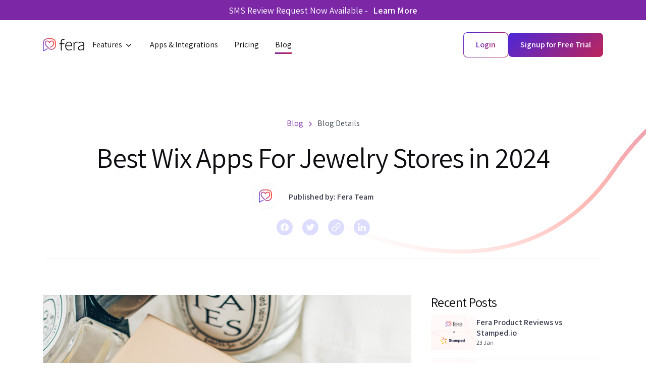

--- FILE ---
content_type: text/html; charset=utf-8
request_url: https://www.fera.ai/blog/posts/best-wix-apps-jewelry-stores
body_size: 14883
content:
<!doctype html>
<html itemscope="" data-theme="light" itemtype="https://schema.org/WebPage" lang="en-US">
<!-- paulirish.com/2008/conditional-stylesheets-vs-css-hacks-answer-neither/ -->
<!--[if lt IE 7 ]> <html lang="en" class="no-js ie6"> <![endif]-->
<!--[if IE 7 ]>    <html lang="en" class="no-js ie7"> <![endif]-->
<!--[if IE 8 ]>    <html lang="en" class="no-js ie8"> <![endif]-->
<!--[if IE 9 ]>    <html lang="en" class="no-js ie9"> <![endif]-->
<!--[if (gt IE 9)|!(IE)]><!--> <html lang="en" class="no-js"> <!--<![endif]-->

  <head>
    <meta charset='utf-8' />
<!--[if IE]><meta http-equiv="X-UA-Compatible" content="IE=edge,chrome=1" /><![endif]-->
<title>Best Wix Apps For Jewelry Stores in 2024</title>
<meta name="viewport" content="width=device-width,initial-scale=1">


<meta name="description" content="Are you a proud owner of a jewelry store? Then, stop scrolling and take a look at the best Wix apps available on the entire marketplace!" />
<meta property="og:title" content="Best Wix Apps For Jewelry Stores in 2024">
<meta property="og:description" content="Are you a proud owner of a jewelry store? Then, stop scrolling and take a look at the best Wix apps available on the entire marketplace!">
    <meta property="og:image" content="https://www.fera.ai//system/refinery/images/W1siZiIsIjIwMjIvMDYvMDgvMjEvNDEvNDIvYjA4ZGEzZjEtYzViYi00OTBlLTllMTEtZThmNmVhOTY4NDJkL2plc3MtaGFycGVyLXN1bmRheS1iTGtqOWVOaFc5MC11bnNwbGFzaC5qcGciXV0/jess-harper-sunday-bLkj9eNhW90-unsplash.jpg">
<meta property="og:url" content="https://www.fera.ai/blog/posts/best-wix-apps-jewelry-stores">
<meta property="og:site_name" content="Fera - Reviews App for Shopify">
<meta name="twitter:site" content="@feracommerce">
<meta name="author" content="Fera Team">



<link rel="stylesheet" media="screen" href="/assets/vendor-402840ffd96ae7f081fd9bc42330fe97a6ba7be2a3539c1a74df8151434c17bb.css" />
<link rel="stylesheet" media="screen" href="/assets/application-49510769e9d849fb706509d69fc108d2b4d0c3ed2cc786f767522addfaf5252c.css" />
<link rel="stylesheet" media="screen" href="/assets/refinery/blog/frontend-eae2252769722424f86628a7ee9ba4555d60e066f708fd559ec55c0ed94eea03.css" />

<meta name="theme-color" content="#ffffff">
<meta name="apple-mobile-web-app-title" content="Fera">


<link rel="apple-touch-icon-precomposed" sizes="57x57" href="https://uploads.fera.ai/brand/favicons/apple-touch-icon-57x57.png" />
<link rel="apple-touch-icon-precomposed" sizes="114x114" href="https://uploads.fera.ai/brand/favicons/apple-touch-icon-114x114.png" />
<link rel="apple-touch-icon-precomposed" sizes="72x72" href="https://uploads.fera.ai/brand/favicons/apple-touch-icon-72x72.png" />
<link rel="apple-touch-icon-precomposed" sizes="144x144" href="https://uploads.fera.ai/brand/favicons/apple-touch-icon-144x144.png" />
<link rel="apple-touch-icon-precomposed" sizes="60x60" href="https://uploads.fera.ai/brand/favicons/apple-touch-icon-60x60.png" />
<link rel="apple-touch-icon-precomposed" sizes="120x120" href="https://uploads.fera.ai/brand/favicons/apple-touch-icon-120x120.png" />
<link rel="apple-touch-icon-precomposed" sizes="76x76" href="https://uploads.fera.ai/brand/favicons/apple-touch-icon-76x76.png" />
<link rel="apple-touch-icon-precomposed" sizes="152x152" href="https://uploads.fera.ai/brand/favicons/apple-touch-icon-152x152.png" />

<meta name="application-name" content="Fera"/>

<meta name="msapplication-TileColor" content="#FFFFFF" />
<meta name="msapplication-TileImage" content="https://uploads.fera.ai/brand/v3/favicons/mstile-144x144.png" />
<meta name="msapplication-square70x70logo" content="https://uploads.fera.ai/brand/v3/favicons/mstile-70x70.png" />
<meta name="msapplication-square150x150logo" content="https://uploads.fera.ai/brand/v3/favicons/mstile-150x150.png" />
<meta name="msapplication-wide310x150logo" content="https://uploads.fera.ai/brand/v3/favicons/mstile-310x150.png" />
<meta name="msapplication-square310x310logo" content="https://uploads.fera.ai/brand/v3/favicons/mstile-310x310.png" />

<link rel="icon" type="image/png" href="https://uploads.fera.ai/brand/favicons/favicon-16x16.png" sizes="16x16" />
<link rel="icon" type="image/png" href="https://uploads.fera.ai/brand/favicons/favicon-96x96.png" sizes="96x96" />
<link rel="icon" type="image/png" href="https://uploads.fera.ai/brand/favicons/favicon-32x32.png" sizes="32x32" />
<link rel="icon" type="image/png" href="https://uploads.fera.ai/brand/favicons/favicon-128x128.png" sizes="128x128" />
<link rel="icon" type="image/png" href="https://uploads.fera.ai/brand/favicons/favicon-196x196.png" sizes="196x196" />

<link rel="icon" href="https://uploads.fera.ai/brand/v3/icon-sm.svg">


<script src="/assets/modernizr-min-30ecc162e8212733a8363ec362e525a34a1d689d41a0c8efd5d74ead5f6edbfb.js"></script>

<!-- Hotjar Tracking Code start -->
<script>
    (function(h,o,t,j,a,r){
        h.hj=h.hj||function(){(h.hj.q=h.hj.q||[]).push(arguments)};
        h._hjSettings={hjid:6425149,hjsv:6};
        a=o.getElementsByTagName('head')[0];
        r=o.createElement('script');r.async=1;
        r.src=t+h._hjSettings.hjid+j+h._hjSettings.hjsv;
        a.appendChild(r);
    })(window,document,'https://static.hotjar.com/c/hotjar-','.js?sv=');
</script>
<!-- Hotjar Tracking Code ends -->

<script type="application/ld+json">
    {
        "@context": "https://schema.org",
        "@type": "Organization",
        "url": "https://www.fera.ai",
        "logo": "https://uploads.fera.ai/brand/logo.png"
    }
</script>

    <!-- Fomo.com  -->
<script type="text/javascript" src="https://load.fomo.com/api/v1/LzywF5fzezeZ8w7Dv86zzA/load.js" async></script>

<!-- Google Analytics (GA4) -->
<script async src="https://www.googletagmanager.com/gtag/js?id=G-1QBPNT9QLZ"></script>
<script>
  window.dataLayer = window.dataLayer || [];
  function gtag(){dataLayer.push(arguments);}
  gtag('js', new Date());

  gtag('config', 'G-1QBPNT9QLZ');
</script>
  </head>
  <body id="blog-page"
        class="template-show blog-postView ">
  
      <div id="page_container">
      <header id="header" role="banner">
        <div class="announcement">
  SMS Review Request Now Available -  <a href="https://fera.ai/blog/posts/introducing-sms-review-collection" class="link">Learn More</a>
</div>

<nav class="navbar navbar-expand-lg">
  <div class="container navbar-container">
    <a class="navbar-brand" href="/">
      <img alt="Fera Brand Logo" class="brand-logo header-nav-brand-logo" width="83" height="26" src="https://uploads.fera.ai/brand/logo.svg" />

      <img alt="Fera Brand Icon" class="header-nav-brand-logo header-nav-brand-logo--fixed" height="42" src="https://uploads.fera.ai/brand/v3/icon.svg" />

    </a>

    <!-- mobile only -->
    <div class="collapse navbar-collapse mobile-only" id="navbarMobileSupportedContent">
      
<div class="mm-nav">
  <div class="mm-header">
    <div class="row">
      <div class="col-9">
        <a class="mm-logo" href="/">
          <img alt="Fera Brand Logo" class="brand-logo header-brand-logo" width="100" height="35" src="https://uploads.fera.ai/brand/logo.svg" />

        </a>
      </div>
      <div class="col-3 text-right">
        <button class="navbar-toggler text-right" type="button" data-toggle="collapse" data-target="#navbarMobileSupportedContent" aria-controls="navbarMobileSupportedContent" aria-expanded="false" aria-label="Toggle navigation">
          <span class="navbar-toggler-icon">
            <i class="fal fa-times"></i>
          </span>
        </button>
      </div>
    </div>
  </div>

  <div class="mm-body">
    <ul class="navbar-nav">
      <!-- Dropdown -->
      <li class="nav-item dropdown multi-level-dropdown">
        <a href="#" id="menu" data-toggle="dropdown" class="nav-link dropdown-toggle main-menu w-100">
          Features
          <svg aria-hidden="true" focusable="false" data-prefix="fal" data-icon="angle-down" class="fa-dropdownToggle" role="img" xmlns="http://www.w3.org/2000/svg" viewBox="0 0 256 512" height="18">
            <path fill="currentColor" d="M119.5 326.9L3.5 209.1c-4.7-4.7-4.7-12.3 0-17l7.1-7.1c4.7-4.7 12.3-4.7 17 0L128 287.3l100.4-102.2c4.7-4.7 12.3-4.7 17 0l7.1 7.1c4.7 4.7 4.7 12.3 0 17L136.5 327c-4.7 4.6-12.3 4.6-17-.1z"></path>
          </svg>
        </a>
        <div class="dropdown-menu mobile-dropdown">
          <div class="features-dropdown-nav">
            <div class="features-dropdown-nav">
    <a class="features-dropdown-nav-item "
   href="/features/manage">
  <div class="feature-nav-item-icons ">
    <img class="feature-nav-item-icon" height="48" alt="manage features." src="https://uploads.fera.ai/features/v3/manage/nav_icon-off.svg" />
    <img class="feature-nav-item-icon" height="48" alt="manage features." src="https://uploads.fera.ai/features/v3/manage/nav_icon-on.svg" />
  </div>
  <div class="item-right">
    <div class="heading">Manage Reviews Easily</div>
    <div class="shortDesc">Easily manage all of your store and products reviews.</div>
  </div>
</a>


    <a class="features-dropdown-nav-item "
   href="/features/show">
  <div class="feature-nav-item-icons ">
    <img class="feature-nav-item-icon" height="48" alt="show features." src="https://uploads.fera.ai/features/v3/show/nav_icon-off.svg" />
    <img class="feature-nav-item-icon" height="48" alt="show features." src="https://uploads.fera.ai/features/v3/show/nav_icon-on.svg" />
  </div>
  <div class="item-right">
    <div class="heading">Show Reviews Beautifully</div>
    <div class="shortDesc">Show beautiful review widget, store-ratings, &amp; product photos.</div>
  </div>
</a>


    <a class="features-dropdown-nav-item "
   href="/features/grow">
  <div class="feature-nav-item-icons ">
    <img class="feature-nav-item-icon" height="48" alt="grow features." src="https://uploads.fera.ai/features/v3/grow/nav_icon-off.svg" />
    <img class="feature-nav-item-icon" height="48" alt="grow features." src="https://uploads.fera.ai/features/v3/grow/nav_icon-on.svg" />
  </div>
  <div class="item-right">
    <div class="heading">Grow Reviews Automatically</div>
    <div class="shortDesc">Automatically request reviews, photos and videos from customers.</div>
  </div>
</a>


    <a class="features-dropdown-nav-item "
   href="/features/increase-review-conversions">
  <div class="feature-nav-item-icons ">
    <img class="feature-nav-item-icon" height="48" alt="increase-review-conversions features." src="https://uploads.fera.ai/features/v3/increase_review_conversions/nav_icon-off.svg" />
    <img class="feature-nav-item-icon" height="48" alt="increase-review-conversions features." src="https://uploads.fera.ai/features/v3/increase_review_conversions/nav_icon-on.svg" />
  </div>
  <div class="item-right">
    <div class="heading">Increase Review Conversions</div>
    <div class="shortDesc">Now you can request reviews through SMS.</div>
  </div>
</a>


</div>

          </div>
        </div>
      </li>

        <li class="nav-item"><a class="nav-link " href="/apps"><span>Apps &amp; Integrations</span></a></li>
        <li class="nav-item"><a class="nav-link " href="/pricing"><span>Pricing</span></a></li>
        <li class="nav-item"><a class="nav-link active" href="/blog"><span>Blog</span></a></li>
    </ul>
  </div>

  <div class="mm-footer">
    <div class="row ml-1 mm-cta-btns align-items-center justify-content-start">
        
  <div class="flex-column flex-lg-row cta-btns  ">


      <div class="btn-rounded-border btn-rounded-border--gradient">
        <a href="https://app.fera.ai" class="btn  btn-secondary"  target=""
           
           >


            <span class="btn-gradient-text">Login</span>


        </a>
      </div>
  </div>


        
  <div class="flex-column flex-lg-row cta-btns  ">


      <div class="btn-rounded-border">
        <a href="https://app.fera.ai/signup" class="btn  btn-primary signup-link"  target=""
           
           >


            Free Signup


        </a>
      </div>
  </div>


    </div>
  </div>
</div>

    </div>
    <!-- mobile only ends -->

    <div class="collapse navbar-collapse">
      <ul class="navbar-nav">
  <li class="nav-item dropdown features-dropdown">
    <a class="nav-link "
       id="featureNavItem"  role="button" data-toggle="dropdown"
       aria-haspopup="true" aria-expanded="false" href= "/features">
      <span>Features</span>
      <svg focusable="false" data-prefix="fal" data-icon="angle-down" class="fa-dropdownToggle" role="img" xmlns="http://www.w3.org/2000/svg" viewBox="0 0 256 512" height="18">
        <path fill="currentColor" d="M119.5 326.9L3.5 209.1c-4.7-4.7-4.7-12.3 0-17l7.1-7.1c4.7-4.7 12.3-4.7 17 0L128 287.3l100.4-102.2c4.7-4.7 12.3-4.7 17 0l7.1 7.1c4.7 4.7 4.7 12.3 0 17L136.5 327c-4.7 4.6-12.3 4.6-17-.1z"></path>
      </svg>
    </a>
    <!-- features drop down list -->
    <div class="dropdown-menu" aria-labelledby="featureNavItem">
        <div class="features-dropdown-nav">
    <a class="features-dropdown-nav-item "
   href="/features/manage">
  <div class="feature-nav-item-icons ">
    <img class="feature-nav-item-icon" height="48" alt="manage features." src="https://uploads.fera.ai/features/v3/manage/nav_icon-off.svg" />
    <img class="feature-nav-item-icon" height="48" alt="manage features." src="https://uploads.fera.ai/features/v3/manage/nav_icon-on.svg" />
  </div>
  <div class="item-right">
    <div class="heading">Manage Reviews Easily</div>
    <div class="shortDesc">Easily manage all of your store and products reviews.</div>
  </div>
</a>


    <a class="features-dropdown-nav-item "
   href="/features/show">
  <div class="feature-nav-item-icons ">
    <img class="feature-nav-item-icon" height="48" alt="show features." src="https://uploads.fera.ai/features/v3/show/nav_icon-off.svg" />
    <img class="feature-nav-item-icon" height="48" alt="show features." src="https://uploads.fera.ai/features/v3/show/nav_icon-on.svg" />
  </div>
  <div class="item-right">
    <div class="heading">Show Reviews Beautifully</div>
    <div class="shortDesc">Show beautiful review widget, store-ratings, &amp; product photos.</div>
  </div>
</a>


    <a class="features-dropdown-nav-item "
   href="/features/grow">
  <div class="feature-nav-item-icons ">
    <img class="feature-nav-item-icon" height="48" alt="grow features." src="https://uploads.fera.ai/features/v3/grow/nav_icon-off.svg" />
    <img class="feature-nav-item-icon" height="48" alt="grow features." src="https://uploads.fera.ai/features/v3/grow/nav_icon-on.svg" />
  </div>
  <div class="item-right">
    <div class="heading">Grow Reviews Automatically</div>
    <div class="shortDesc">Automatically request reviews, photos and videos from customers.</div>
  </div>
</a>


    <a class="features-dropdown-nav-item "
   href="/features/increase-review-conversions">
  <div class="feature-nav-item-icons ">
    <img class="feature-nav-item-icon" height="48" alt="increase-review-conversions features." src="https://uploads.fera.ai/features/v3/increase_review_conversions/nav_icon-off.svg" />
    <img class="feature-nav-item-icon" height="48" alt="increase-review-conversions features." src="https://uploads.fera.ai/features/v3/increase_review_conversions/nav_icon-on.svg" />
  </div>
  <div class="item-right">
    <div class="heading">Increase Review Conversions</div>
    <div class="shortDesc">Now you can request reviews through SMS.</div>
  </div>
</a>


</div>

    </div>
    <!-- features drop down list ends -->
  </li>

    <li class="nav-item"><a class="nav-link " href="/apps"><span>Apps &amp; Integrations</span></a></li>
    <li class="nav-item"><a class="nav-link " href="/pricing"><span>Pricing</span></a></li>
    <li class="nav-item"><a class="nav-link active" href="/blog"><span>Blog</span></a></li>

</ul>

    </div>

    <div class="header-nav-ctas">
      

      
  <span>
    
  <div class="flex-column flex-lg-row cta-btns  ">


      <div class="btn-rounded-border btn-rounded-border--gradient">
        <a href="https://app.fera.ai" class="btn  btn-secondary"  target=""
           
           >


            <span class="btn-gradient-text">Login</span>


        </a>
      </div>
  </div>

  </span>
    <span>
    
  <div class="flex-column flex-lg-row cta-btns  ">


      <div class="btn-rounded-border">
        <a href="https://app.fera.ai/signup" class="btn  btn-primary signup-link"  target=""
           
           >


            Signup for Free Trial


        </a>
      </div>
  </div>

  </span>
    <button class="navbar-toggler" type="button" data-toggle="collapse" data-target="#navbarMobileSupportedContent" aria-controls="navbarMobileSupportedContent" aria-expanded="false" aria-label="Toggle navigation">
    <span class="navbar-toggler-icon">
      <svg class="menu-toggle" width="21" height="17" viewBox="0 0 21 17" fill="none" xmlns="http://www.w3.org/2000/svg">
        <path d="M20.7188 1.84375H0.28125C0.09375 1.84375 0 1.75 0 1.5625V0.4375C0 0.25 0.09375 0.15625 0.28125 0.15625H20.7188C20.9062 0.15625 21 0.25 21 0.4375V1.5625C21 1.75 20.9062 1.84375 20.7188 1.84375ZM20.7188 9.34375H0.28125C0.09375 9.34375 0 9.25 0 9.0625V7.9375C0 7.75 0.09375 7.65625 0.28125 7.65625H20.7188C20.9062 7.65625 21 7.75 21 7.9375V9.0625C21 9.25 20.9062 9.34375 20.7188 9.34375ZM20.7188 16.8438H0.28125C0.09375 16.8438 0 16.75 0 16.5625V15.4375C0 15.25 0.09375 15.1562 0.28125 15.1562H20.7188C20.9062 15.1562 21 15.25 21 15.4375V16.5625C21 16.75 20.9062 16.8438 20.7188 16.8438Z" fill="#444444"/>
      </svg>
    </span>
  </button>

    </div>
  </div>
</nav>
      </header>
      <main id="page" role="main">
        

        <div class="container">


  <section id="body_content" class="no_body_content_title no_side_body"><section id="body"><div class="inner">
    <div class="blog-view-header">
      <div class="container page-header page-header--bg">
    <div class="container breadcrumbs-container">
  <div class="breadcrumbs" itemscope itemtype="https://schema.org/BreadcrumbList">
        <span class="breadcrumb " itemprop="itemListElement" itemscope itemtype="https://schema.org/ListItem">
  <a href="/blog" itemprop="item"><span itemprop="name">Blog</span></a>
  <meta itemprop="position" content="1" />
</span>

        <span class="breadcrumb breadcrumb-current" itemprop="itemListElement" itemscope itemtype="https://schema.org/ListItem">
  <a  itemprop="item"><span itemprop="name">Blog Details</span></a>
  <meta itemprop="position" content="2" />
</span>

  </div>
</div>



  <div class="justify-content-center align-items-center header">
  <h1 class="heading">Best Wix Apps For Jewelry Stores in 2024</h1>
</div>




</div>


      <div class="author-info">
  <div class="outer-circle">
    <img alt="Fera Brand Icon" class="brand-icon" height="40" src="https://uploads.fera.ai/brand/v3/icon.svg" />

  </div>
  <span class="published-by">
    <span>Published by: Fera Team</span>
  </span>
</div>


      <div class='social-share-button' data-title='Best Wix Apps For Jewelry Stores in 2024' data-img=''
data-url='' data-desc='' data-via=''>
<a rel="nofollow " data-site="facebook" class="ssb-icon ssb-facebook" onclick="return SocialShareButton.share(this);" title="Share to Facebook" href="#"></a>
<a rel="nofollow " data-site="twitter" class="ssb-icon ssb-twitter" onclick="return SocialShareButton.share(this);" title="Share to Twitter" href="#"></a>
<a rel="nofollow " data-site="email" class="ssb-icon ssb-email" onclick="return SocialShareButton.share(this);" title="Share to Email" href="#"></a>
<a rel="nofollow " data-site="linkedin" class="ssb-icon ssb-linkedin" onclick="return SocialShareButton.share(this);" title="Share to Linkedin" href="#"></a>
</div>
    </div>


    <div class="row">
      <div class="col-12 col-lg-8" id="show_blog_post">
          <div class="featured-image">
              <svg width="1100" height="600"
                   id="featured_image_1459"
                    srcSet="https://www.fera.ai/cdn-cgi/image/fit=contain,width=1100/system/refinery/images/W1siZiIsIjIwMjIvMDYvMDgvMjEvNDEvNDIvYjA4ZGEzZjEtYzViYi00OTBlLTllMTEtZThmNmVhOTY4NDJkL2plc3MtaGFycGVyLXN1bmRheS1iTGtqOWVOaFc5MC11bnNwbGFzaC5qcGciXV0/jess-harper-sunday-bLkj9eNhW90-unsplash.jpg 1100w" sizes="(max-width: 1100px) 1100px"
                   src="/system/refinery/images/W1siZiIsIjIwMjIvMDYvMDgvMjEvNDEvNDIvYjA4ZGEzZjEtYzViYi00OTBlLTllMTEtZThmNmVhOTY4NDJkL2plc3MtaGFycGVyLXN1bmRheS1iTGtqOWVOaFc5MC11bnNwbGFzaC5qcGciXV0/jess-harper-sunday-bLkj9eNhW90-unsplash.jpg"
                   alt="Best Wix Apps For Jewelry Stores in 2024"
                   class="placeholder-image"><rect width="1100" height="600" /></svg>
          </div>

        <div class="row justify-content-center">
          <div class="col-sm-10 col-md-12 blog-post-details ">
            
<article class="blog_post">
  <header class="blog-post-header intro-section">
    <section class="details">
    </section>
  </header>

  <div class="entry-content">
    <style>
        .faq-question {
            cursor: pointer;
            padding: 10px;
            border: 1px solid #ddd;
            margin-top: 5px;
            background-color: #f9f9f9;
        }

        .faq-answer {
            display: none;
            padding: 10px;
            border: 1px solid #ddd;
            border-top: none;
        }
    </style>
<style>
.arrow {
  border: solid black;
  border-width: 0 3px 3px 0;
  display: inline-block;
  padding: 3px;
}

.right {
  transform: rotate(-45deg);
  -webkit-transform: rotate(-45deg);
}

.left {
  transform: rotate(135deg);
  -webkit-transform: rotate(135deg);
}

</style>

<p><img src="/system/refinery/images/W1siZiIsIjIwMjQvMDEvMDkvMjAvMjYvNTkvOTBmM2UzYWYtMWZlMS00YzFhLWFkYzEtNmM5OWRjYmM4ZWJmL3RvcCB3aXggYXBwcyBmb3IgamV3ZWxyeSBzdG9yZXMgKDQpLnBuZyJdXQ/top%20wix%20apps%20for%20jewelry%20stores%20%284%29.png" title="best wix apps jewelry stores" alt="best wix apps jewelry stores" data-rel="225x255" width="1248" height="529" />Wix is one of the most popular tools for companies that want to make their fortune in the online world.</p>
<p>One of the biggest benefits of utilizing Wix is the ability to install various third-party applications - like customer support, product reviews, management tools, etc.</p>
<p>You really don’t need any sort of coding knowledge or experience to use these tools - and that is the best part about Wix!</p>
<p>All you need is to find an app on the official <a href="https://www.wix.com/app-market" title="https://www.wix.com/app-market" target="_blank">Wix App Market</a>, install it on your web page, and start using it - it’s really as simple as that.</p>
<p>However, as soon as you start going through all of the applications, you will be able to see that not each app is perfectly suitable for your store’s niche.</p>
<p>In today’s guide article, we will take a deep look at the 5 best Wix apps that <a href="https://www.wix.com/website/templates/html/online-store/jewelry-accessories" title="https://www.wix.com/website/templates/html/online-store/jewelry-accessories" target="_blank">jewelry brands</a> can use to their advantage.</p>
  <div>
	<h2><span>Top Wix Apps for Jewelry Stores</span>
</h2>
	
	
	
	
	
	<div id="schema-videoobject" class="video-container"><iframe width="853" height="480" src="https://www.youtube.com/embed/hluEkjTiO68?rel=0&amp;controls=0&amp;showinfo=0" frameborder="0"></iframe>
</div>
	</div>
<p>Be sure that you stay until the end - this way, you won’t miss out on any important pieces of info.</p>
<p>Let us start with the first spot of our deluxe listing and steadily proceed through all the other ones as well.</p>
<p class="text-center">
   <a class="btn btn-success btn-lg signup-link text-align-center" href="https://app.fera.ai/signup?utm_source=fera_blog&amp;utm_medium=sign_up_button&amp;utm_campaign=best_wix_apps_for_jewelry_businesses">Signup for Free Trial</a>
</p>
<h2>What Are The Best Wix Apps for Jewelry Stores?</h2>
<ol><li>Visitor Analytics App</li>
<li>Modalyst - Dropshipping App</li>
<li>Smile: Points &amp; Rewards</li>
<li>Fera Product Reviews</li>
<li>Custom Background Music</li>
</ol>
<h2>1. Visitor Analytics</h2>
<p><strong><a href="https://www.wix.com/app-market/visitor-analytics" title="https://www.wix.com/app-market/visitor-analytics" target="_blank">Visitor Analytics App</a> 4.6 stars with 1,550+ reviews</strong>
</p>
<p>Data is extremely important for any sort of business, even jewelry stores. And the best way to track all your website statistics is by using the all-in-one Visitor Analytics App.</p>
<p class="text-align-center"><img src="/system/refinery/images/W1siZiIsIjIwMjMvMDEvMDMvMTIvNTMvNDQvOWYxYzQ0MzktMzVkYy00ODY4LTliYzctNjU4M2JiMDQ1ZWQ0L1NjcmVlbnNob3RfMTI3LnBuZyJdXQ/Screenshot_127.png" title="Visitor Analytics" alt="Visitor Analytics" data-rel="225x255" width="1280" height="800" /></p>
<h3>Why You Need Visitor Analytics App:</h3>
<ul><li>Receive a total overview of all your website impressions (views, clicks, etc.)</li>
<li>See your website's performance in comparison to all your competitors</li>
<li>Completely optimize all of your visitor conversion funnels with ease</li>
</ul>
<h3>Visitor Analytics App Pricing:</h3>
<ul><li><strong>Free Plan</strong> - Up To 400 Page Visits. 2 Visitor Recordings, and 1 Heatmap</li>
<li><strong>Basic Plan ($8.99)</strong> - Up To 100,000 Page Visits. 15 Premium Visitor Recordings, and 2 Heatmaps</li>
<li><strong>Advanced Plan ($17.99)</strong> - Up To 250,000 Page Visits. 25,000 Visitor Recordings, and 15 Heatmaps</li>
<li><strong>Pro Plan ($29.99)</strong> - Up To 500,000 Page Visits. 50,000 Visitor Recordings, and 25 Heatmaps</li>
</ul>
<h3>Type Of Jewelry Stores Visitor Analytics App Is Best For:</h3>
<p style="margin-left:5%; margin-right:5%;">It’s completely suitable for any kind of jewelry eCommerce store.</p>
<h2>2. Modalyst</h2>
<p><strong><a href="https://www.wix.com/app-market/modalyst" title="https://www.wix.com/app-market/modalyst" target="_blank">Modalyst - Dropshipping App</a>&#160;4.4 stars with 730+ reviews</strong>
</p>
<p>On the runner-up spot of our listing, we have the Modalyst - Dropshipping App. Essentially, this tool will allow you to import all kinds of products from the one and only Ali Express.</p>
<p>After that, all you actually need to do is set your price, write a description, and launch the product on your site.</p>
<p class="text-align-center"><img src="/system/refinery/images/W1siZiIsIjIwMjQvMDEvMDkvMjAvMjYvNTgvMjRiMzcxYmEtYzA4My00MGIzLWIzNjAtZWFhMThjY2ZmZDQyL3RvcCB3aXggYXBwcyBmb3IgamV3ZWxyeSBzdG9yZXMgKDMpLnBuZyJdXQ/top%20wix%20apps%20for%20jewelry%20stores%20%283%29.png" title="best wix apps jewelry stores" alt="best wix apps jewelry stores" data-rel="225x255" width="1248" height="539" /></p>
<h3>Why You Need Modalyst - Dropshipping App:</h3>
<ul><li>Source well-known brands, trending items, and popular niche suppliers in one simple dashboard</li>
<li>Fully automate your eCommerce store operations with just one simple click (adding products in bulk, routing orders to your suppliers, etc.)</li>
</ul>
<h3>Modalyst - Dropshipping App Pricing:</h3>
<ul><li><strong>Free Plan</strong> - Up to 25 products &amp; Unlimited Orders</li>
<li><strong>Startup Plan ($35/month)</strong> - Up to 250 products &amp; Personalized invoices</li>
<li><strong>Pro Plan ($90/month)</strong> - Unlimited number of products &amp; Access to brand name items</li>
</ul>
<h3>Type Of Jewelry Stores Smile: Points &amp; Rewards is Best For:</h3>
<p style="margin-left:5%; margin-right:5%;">For jewelry store owners that are doing dropshipping.</p>
<h2>3. Smile.io</h2>
<p><strong>Smile: Points &amp; Rewards 4.3 stars with 260+ reviews</strong>
</p>
<p>Smile is unquestionably one of the most prevalent loyalty programs around the world. With the assistance of this particular app, you will be capable of transforming your customers into strong advocates for your brand.</p>
<p class="text-align-center"><img src="/system/refinery/images/W1siZiIsIjIwMjQvMDEvMDkvMjAvMjYvNTgvNmVmYThhNGMtYjI5Ny00ODE0LWFiZGQtMDZjODNiMjJkNDEzL3RvcCB3aXggYXBwcyBmb3IgamV3ZWxyeSBzdG9yZXMgKDIpLnBuZyJdXQ/top%20wix%20apps%20for%20jewelry%20stores%20%282%29.png" title="best wix apps jewelry stores" alt="best wix apps jewelry stores" data-rel="225x255" width="1258" height="529" /></p>
<h3>Why You Need Smile: Points &amp; Rewards:</h3>
<ul><li>Reward your customers for actions like placing an order, social media sharing, or celebrating a birthday</li>
<li>Gives your customers access to several exclusive perks and attractive discount</li>
</ul>
<h3>Smile: Points &amp; Rewards Pricing:</h3>
<ul><li><strong>Basic Plan (Free)</strong> - Offer discounts for redeeming points &amp; Reward for social sharing &amp; birthdays</li>
<li><strong>Premium Plan ($49/month)</strong> - All features on the "Free" plan + Advanced program branding &amp; Progressive analytics</li>
</ul>
<h3>Type Of Jewelry Stores Smile: Points &amp; Rewards is Best For:</h3>
<p style="margin-left:5%; margin-right:5%;">It's mainly fitting for jewelry stores that want to increase their relationship with their customers.</p>
<h2>4. Fera.ai</h2>
<p><strong><a href="https://www.wix.com/app-market/fera-product-reviews" title="https://www.wix.com/app-market/fera-product-reviews" target="_blank">Fera Reviews</a> 4.9 stars with 3,681+ reviews</strong>
</p>
<p>Want to build trust with your customers?</p>
<p>Well, with the assistance of Fera, you will be able to easily collect customer reviews and display them everywhere in your store - this will help your business <a href="https://www.fera.ai/blog/posts/get-new-customers-trust-immediately" title="https://www.fera.ai/blog/posts/get-new-customers-trust-immediately" target="_blank">appear more established and trustworthy</a>, and encourage visitors to make a purchase.</p>
<p class="text-align-center"><img src="/system/refinery/images/W1siZiIsIjIwMjUvMDEvMjMvMTcvMTYvMTIvOTExZThlNmItMDQ2YS00Y2M3LWFlNTUtNzZhYWM3MjRjZWU0L0ZlcmEgUHJvZHVjdCBSZXZpZXdzIEFwcCAtIFdpeC5wbmciXV0/Fera%20Product%20Reviews%20App%20-%20Wix.png" title="Fera Product Reviews App - Wix" alt="Fera Product Reviews App - Wix" width="1130.4" height="484.4" /></p>
<h3>Why You Need Fera Product Reviews:</h3>
<ul><li>Automatically send nice-designed review requests to all of your consumers</li>
<li>Have your consumer reviews show in Google Search and Google Shopping</li>
<li>Manage all of your customer submissions (approve or decline)</li>
</ul>
<h3>Fera Product Reviews Pricing:</h3>
<p><strong>Smaller Plans:</strong>
</p>
<ul>
<li><strong>Start-Up Plan ($9/mo)</strong> - 100 review requests per month</li>
<li><strong>Small ($29/month)</strong> - 1,000 review requests per month</li>
<li><strong>Medium ($99/month)</strong> - 10,000 review requests sent per month</li>
</ul>
<p><strong>Larger Plans:</strong>
</p>
<ul><li><strong>Semi-Large ($199/mo)</strong> - 25.000 review requests per month</li>
<li><strong>Large ($299/mo)</strong> - 50.000 review requests per month</li>
<li><strong>X-Large ($599/mo)</strong> - 100.000 review requests per month</li>
<li><strong>Enterprise ($999/mo)</strong> - 200.000 review requests per month</li>
</ul>
<h3>Type Of Jewelry Stores Fera Product Reviews Is Best For:</h3>
<p style="margin-left:5%; margin-right:5%;">The app is primarily intended for businesses that want to generate more customer reviews.</p>
<p class="text-center">
   <a class="btn btn-success btn-lg signup-link text-align-center" href="https://app.fera.ai/signup?utm_source=fera_blog&amp;utm_medium=sign_up_button&amp;utm_campaign=best_wix_apps_for_jewelry_businesses">Signup for Free Trial</a>
</p>
<h2>5. Music by Effective Apps</h2>
<p><strong><a href="https://www.wix.com/app-market/custom-background-music" title="https://www.wix.com/app-market/custom-background-music" target="_blank">Custom Background Music by Effective Apps</a> 4.8 stars with 230+ reviews</strong>
</p>
<p>Create an amazing &amp; unique browsing experience on your Wix jewelry website by adding some nice &amp; chill music in the background - this will alleviate your visitors and encourage them to continue their shopping for as long as possible.</p>
<p class="text-align-center"><img src="/system/refinery/images/W1siZiIsIjIwMjQvMDEvMDkvMjAvMjYvNTgvNmE2NGRjZDItMDlhNy00MzQ0LThiOGEtOGE2NTU4MTE5ODM1L3RvcCB3aXggYXBwcyBmb3IgamV3ZWxyeSBzdG9yZXMgKDEpLnBuZyJdXQ/top%20wix%20apps%20for%20jewelry%20stores%20%281%29.png" title="best wix apps jewelry stores" alt="best wix apps jewelry stores" data-rel="225x255" width="1262" height="529" /></p>
<h3>Why Do You Need Custom Background Music?</h3>
<ul><li>Choose whether the specific song will play in the background of the whole site or just on the homepage</li>
<li>Design the background music widget as you prefer - color, size, positioning</li>
</ul>
<h3>Custom Background Music Pricing:</h3>
<ul><li>Free Plan (FREE) - You can only choose among 100 royalty-free songs </li>
<li>Premium Plan ($2.99/month) - You can choose from thousands of royalty-free songs and even upload your own music too</li>
</ul>
<h3>Type Of Jewelry Stores Custom Background Music Is Best For?</h3>
<p style="margin-left:5%; margin-right:5%;">Best for jewelry stores that want to reduce the viewer bounce rate.</p>
    <section>
        <h2>FAQs</h2>
     
        <div class="faq-section">
            <div class="faq-question" onclick="this.nextElementSibling.style.display = this.nextElementSibling.style.display === 'none' ? 'block' : 'none';"><em class="arrow right"> </em>  What makes these Wix apps ideal for jewelry stores specifically?</div>
            <div class="faq-answer">These apps cater to the unique needs of jewelry stores, like showcasing products attractively (Fera Reviews), managing inventory efficiently (Modalyst), and enhancing customer loyalty (Smile.io).</div>
        </div>
        <div class="faq-section">
            <div class="faq-question" onclick="this.nextElementSibling.style.display = this.nextElementSibling.style.display === 'none' ? 'block' : 'none';"><em class="arrow right"> </em>  Do I need technical skills to install and use these apps on my Wix site?</div>
            <div class="faq-answer">Nope, you don't. These apps are designed for easy installation and use, even if you're not a tech whiz.</div>
        </div>
        <div class="faq-section">
            <div class="faq-question" onclick="this.nextElementSibling.style.display = this.nextElementSibling.style.display === 'none' ? 'block' : 'none';"><em class="arrow right"> </em>  Can I try these apps before committing to a paid plan?</div>
            <div class="faq-answer">Absolutely! Most of these apps offer free plans or trials, so you can test them out and see what works best for your store.</div>
        </div>
        <div class="faq-section">
            <div class="faq-question" onclick="this.nextElementSibling.style.display = this.nextElementSibling.style.display === 'none' ? 'block' : 'none';"><em class="arrow right"> </em>  How do these apps help in increasing sales for a jewelry store?</div>
            <div class="faq-answer">They help in various ways: Visitor Analytics optimizes your site based on visitor behavior, Fera Reviews builds trust through customer reviews, and Smile.io keeps customers coming back with rewards.</div>
        </div>
        <div class="faq-section">
            <div class="faq-question" onclick="this.nextElementSibling.style.display = this.nextElementSibling.style.display === 'none' ? 'block' : 'none';"><em class="arrow right"> </em>  Are these apps suitable for a small startup jewelry business or just for large-scale stores?</div>
            <div class="faq-answer">They're versatile. Whether you're just starting out or already established, these apps can scale to your business needs.</div>
        </div>
        <div class="faq-section">
            <div class="faq-question" onclick="this.nextElementSibling.style.display = this.nextElementSibling.style.display === 'none' ? 'block' : 'none';"><em class="arrow right"> </em>  Can I integrate these apps with other tools I'm already using on my Wix site?</div>
            <div class="faq-answer">Generally, yes. These apps are designed to work well with other Wix features and third-party tools, but always check for specific compatibilities.</div>
        </div>
        <div class="faq-section">
            <div class="faq-question" onclick="this.nextElementSibling.style.display = this.nextElementSibling.style.display === 'none' ? 'block' : 'none';"><em class="arrow right"> </em>  How do these apps impact the overall customer experience on my jewelry site?</div>
            <div class="faq-answer">They enhance it big time. From making your site more engaging with music (Custom Background Music) to simplifying the purchase process (Modalyst), they're all about giving your customers a smooth and enjoyable shopping experience.</div>
        </div>
        <div class="faq-section">
            <div class="faq-question" onclick="this.nextElementSibling.style.display = this.nextElementSibling.style.display === 'none' ? 'block' : 'none';"><em class="arrow right"> </em> Is there any support available if I face issues with these apps?</div>
            <div class="faq-answer">Yep, each app typically offers customer support for troubleshooting and assistance.</div>
        </div>
    </section>
<h2>Conclusion</h2>
<p>All of the Wix integrations mentioned above are extremely crucial for each aspect of your jewelry store.</p>
<p>Now, you just need to add these apps to your Wix store!</p>
<div id="rememberry__extension__root" style="all: unset;"></div>
  </div>

</article>



            <div class="comments-area">
              <aside id="comments">

</aside>

            </div>
          </div>
        </div>
      </div>

      <div class=" d-none d-lg-block col-12 col-lg-4 pl-lg-4 blogSidebar">
    <h4>Recent Posts</h4>
  <div class="recent-posts">
      <div class="blog-list">
          <div class="blog-image">
              <a href="/blog/posts/fera-product-reviews-vs-stamped-io">
                <img class="featured-blog-image" onerror="this.parentNode.parentNode.style.display = &#39;none&#39;;" src="/system/refinery/images/W1siZiIsIjIwMjUvMDkvMDQvMjIvMTYvMDYvNzAwZTYwNTMtNTk3ZS00ZjI3LWExMzktZTBjZDFiZTZhNjdlL0FwcCBDb21wYXJpc29uIFYxYSAoNikucG5nIl0sWyJwIiwidGh1bWIiLCIxMTh4OTQjYyJdXQ/App%20Comparison%20V1a%20%286%29.png" alt="App%20comparison%20v1a%20%286%29" />
</a>          </div>
        <div>
          <a class="blog-title-link" href="/blog/posts/fera-product-reviews-vs-stamped-io">Fera Product Reviews vs Stamped.io</a>
          <p class="published-at">23 Jan</p>
        </div>
      </div>
      <div class="blog-list">
          <div class="blog-image">
              <a href="/blog/posts/fera-product-reviews-judge-me">
                <img class="featured-blog-image" onerror="this.parentNode.parentNode.style.display = &#39;none&#39;;" src="/system/refinery/images/W1siZiIsIjIwMjUvMDkvMDQvMTgvNDYvNDMvZDFmZjdlMzUtMTZhYS00NTk5LTk3NjMtYzgwZDkyYzhkOGVlL0FwcCBDb21wYXJpc29uIFYxYSAoMSkucG5nIl0sWyJwIiwidGh1bWIiLCIxMTh4OTQjYyJdXQ/App%20Comparison%20V1a%20%281%29.png" alt="App%20comparison%20v1a%20%281%29" />
</a>          </div>
        <div>
          <a class="blog-title-link" href="/blog/posts/fera-product-reviews-judge-me">Fera Product Reviews vs Judge.me</a>
          <p class="published-at">22 Jan</p>
        </div>
      </div>
      <div class="blog-list">
          <div class="blog-image">
              <a href="/blog/posts/fera-product-reviews-loox">
                <img class="featured-blog-image" onerror="this.parentNode.parentNode.style.display = &#39;none&#39;;" src="/system/refinery/images/W1siZiIsIjIwMjUvMDkvMDQvMTgvNDYvMDgvOTIzZDEyOTUtZTQ3ZC00ZGExLTg4YWUtNjNiMTBjOGNkNmUxL0FwcCBDb21wYXJpc29uIFYxYS5wbmciXSxbInAiLCJ0aHVtYiIsIjExOHg5NCNjIl1d/App%20Comparison%20V1a.png" alt="App%20comparison%20v1a" />
</a>          </div>
        <div>
          <a class="blog-title-link" href="/blog/posts/fera-product-reviews-loox">Fera Product Reviews vs Loox</a>
          <p class="published-at">21 Jan</p>
        </div>
      </div>
      <div class="blog-list">
          <div class="blog-image">
              <a href="/blog/posts/how-to-collect-product-reviews-via-sms-on-wix">
                <img class="featured-blog-image" onerror="this.parentNode.parentNode.style.display = &#39;none&#39;;" src="/system/refinery/images/W1siZiIsIjIwMjYvMDEvMjAvMTUvMDYvMTQvZTUwOWZlOGQtODZhOS00M2M0LThmZWYtNDA1ZGM3ODA1NjJjL0hvdyB0byBDb2xsZWN0IFByb2R1Y3QgUmV2aWV3cyB2aWEgU01TIG9uIFdpeC5wbmciXSxbInAiLCJ0aHVtYiIsIjExOHg5NCNjIl1d/How%20to%20Collect%20Product%20Reviews%20via%20SMS%20on%20Wix.png" alt="How%20to%20collect%20product%20reviews%20via%20sms%20on%20wix" />
</a>          </div>
        <div>
          <a class="blog-title-link" href="/blog/posts/how-to-collect-product-reviews-via-sms-on-wix">How to Collect Product Reviews via SMS on Wix</a>
          <p class="published-at">20 Jan</p>
        </div>
      </div>
      <div class="blog-list">
          <div class="blog-image">
              <a href="/blog/posts/how-to-improve-shopify-seo-and-appear-on-shopify-x-chatgpt-interview-with-tom-gandhi">
                <img class="featured-blog-image" onerror="this.parentNode.parentNode.style.display = &#39;none&#39;;" src="/system/refinery/images/W1siZiIsIjIwMjYvMDEvMTkvMDkvMjQvNDEvNmI0OWY2MmEtZDJiOS00MjU0LTlhZDQtMjcyMDBjYzNkNjIwL2ludGVydmlldyB3aXRoIHRvbSBnYW5kaGkucG5nIl0sWyJwIiwidGh1bWIiLCIxMTh4OTQjYyJdXQ/interview%20with%20tom%20gandhi.png" alt="Interview%20with%20tom%20gandhi" />
</a>          </div>
        <div>
          <a class="blog-title-link" href="/blog/posts/how-to-improve-shopify-seo-and-appear-on-shopify-x-chatgpt-interview-with-tom-gandhi">How to Improve Shopify SEO and Appear on Shopify x ChatGPT (Interview with Tom Gandhi)</a>
          <p class="published-at">19 Jan</p>
        </div>
      </div>
  </div>

  <div class="banners">
  <div class="heading">Try Fera - Free Trial!</div>
  <div class="text">Easily collect, show & grow customer reviews, photos & videos with Fera.</div>
  <a target="_blank" href="https://apps.shopify.com/fera?ref=www_fera_ai">
    <img width="140" alt="Find the Fera reviews app on the Shopify app store" class="appStoreBadge" src="https://uploads.fera.ai/ecommerce_platforms/shopify/app_store_badge.png" />
</a>  <a target="_blank" href="https://www.gdpr.eu">
    <img class="gdpr-logo" alt="Fera is GDPR compliant." src="https://uploads.fera.ai/badges/gdpr-compliant-badge_wide.png" />
</a>
  <a target="_blank" href="https://www.wix.com/app-market/fera-product-reviews?ref=www_fera_ai">
    <img class="appStoreBadge" alt="Find the Fera reviews app on the Wix app market" width="85" src="https://uploads.fera.ai/ecommerce_platforms/wix/app_badge.png" />
</a></div>

</div>

    </div>

    <div class="entry-footer">
      <aside class="filled_in">
          <div class="title">Filled in:</div>
            <a class="filled-in" href="/blog/categories/apps-we-love">Apps We Love</a>            <a class="filled-in" href="/blog/categories/ecommerce">eCommerce</a>      </aside>

      <div class="prev-next">
    <div class="blog-grid">
      <div class="blog-image">
          <a href="/blog/posts/announcement-outfy-and-fera-reviews-integration">
            <img class="featured-blog-image" src="/system/refinery/images/W1siZiIsIjIwMjQvMDcvMTUvMTMvNTkvNTYvODg2ZTdmODQtNTI0MC00ODlmLWI0ZGUtYzg2YThjYjY1MjgxL291dGZ5IGFuZCBmZXJhIGNvdmVyLnBuZyJdLFsicCIsInRodW1iIiwiMTE4eDk0I2MiXV0/outfy%20and%20fera%20cover.png" alt="Outfy%20and%20fera%20cover" />
</a>      </div>
      <div class="block-right">
        <a class="blog-title-link" href="/blog/posts/announcement-outfy-and-fera-reviews-integration">[Announcement] Outfy and Fera Reviews Integration</a>
      </div>
    </div>

    <div class="blog-grid">
      <div class="blog-image">
          <a href="/blog/posts/announcement-vajro-and-fera-integration">
            <img class="featured-blog-image" src="/system/refinery/images/W1siZiIsIjIwMjQvMDcvMjIvMTUvMDUvNDMvODQyODgwY2QtODcyNy00N2NkLWEwZDEtZWQwZTc0MTE5ZDMyL3ZhanJvIGFuZCBmZXJhLnBuZyJdLFsicCIsInRodW1iIiwiMTE4eDk0I2MiXV0/vajro%20and%20fera.png" alt="Vajro%20and%20fera" />
</a>      </div>
      <div class="block-right">
        <a class="blog-title-link" href="/blog/posts/announcement-vajro-and-fera-integration">[Announcement] Vajro and Fera Integration</a>
      </div>
    </div>
</div><!-- /next_prev_article -->

    </div>
</div></section></section>


</div>



          <section class="ctas-section text--large get-started">
  <div class="container blocks d-flex flex-column flex-md-row">
    <div class="block block1">
      <h2 class="heading">Get started in minutes</h2>
      <p>> 90% of shoppers see reviews before buying. Make sure what they see gets them to a Yes.</p>
      
  <div class="flex-column flex-lg-row cta-btns  ">


      <div class="btn-rounded-border">
        <a href="https://app.fera.ai/signup" class="btn btn-primary btn-primary signup-link"  target=""
           
           >


            Signup for Free Trial


        </a>
      </div>


      <div class="btn-rounded-border btn-rounded-border--gradient">
        <a href="#" class="btn demo-store-link demo-store-btn btn-secondary"  target=""
           
           >


            <span class="btn-gradient-text">Try a Demo Store</span>


        </a>
      </div>
  </div>


      <hr class="divider">

      <p>If you're still not sure, let's <img class="start-chat-icon" src="/assets/icons/headphone-bf55cdad7a2fb73a31f2067bd787dd9e1048fd5a1d4c03e2c149dd582efc88f9.svg" alt="Headphone" /> <a href="#" class="live-chat live-chat-link">Start Live Chat</a> with one of our all-star team members to answer all your questions.</p>
    </div>

    <div class="block block2 enterprise-block">
      <h3 class="ctas-section-heading">Discover Fera for enterprise</h3>
      <p class="short-desc">Book a 1:1 demo call with our expert to get a more personalized solution for your business.</p>
      
  <div class="flex-column flex-lg-row cta-btns  ">


      <div class="btn-rounded-border btn-rounded-border--gradient">
        <a href="/request-demo" class="btn btn-secondary btn-secondary"  target=""
           
           >


            <span class="">Request a Demo</span>


        </a>
      </div>
  </div>

    </div>
  </div>
</section>

      </main>
      <!-- footer -->
      <footer role="contentinfo" class="footer">
        

<div class="container footer-container d-none d-lg-block d-xl-block d-md-block">
  <div class="row row-padding ">
    <div class="col-12 col-md-4 col-lg-3 text-left contacts">
      <img alt="Fera Brand Logo" class="brand-logo footer-logo" width="94" height="33" src="https://uploads.fera.ai/brand/logo.svg" />

      <ul class="list-unstyled socialIcons">
    <li class="footer-socialIcons-list">
        <a href="https://twitter.com/feracommerce" class="footer-navLink footer-socialIcons-link" target="_blank"  rel=&quot;noopener&quot;>


          <svg width="16" height="17" viewBox="0 0 16 17" fill="none" xmlns="http://www.w3.org/2000/svg">
<g clip-path="url(#clip0_12355_2058)">
<path d="M12.6007 0.979492H15.054L9.694 7.10616L16 15.4415H11.0627L7.196 10.3855L2.77067 15.4415H0.316L6.04933 8.88816L0 0.980159H5.06267L8.558 5.60149L12.6007 0.979492ZM11.74 13.9735H13.0993L4.324 2.37083H2.86533L11.74 13.9735Z" fill="#666D80"/>
</g>
<defs>
<clipPath id="clip0_12355_2058">
<rect width="16" height="16" fill="white" transform="translate(0 0.210938)"/>
</clipPath>
</defs>
</svg>



        </a>
    </li>
    <li class="footer-socialIcons-list">
        <a href="https://www.youtube.com/@feracommerce" class="footer-navLink footer-socialIcons-link" target="_blank"  rel=&quot;noopener&quot;>

          <i class='fab fa-youtube' aria-hidden='true'></i>



        </a>
    </li>
    <li class="footer-socialIcons-list">
        <a href="https://www.linkedin.com/company/feracommerce/" class="footer-navLink footer-socialIcons-link" target="_blank"  rel=&quot;noopener&quot;>

          <i class='fab fa-linkedin' aria-hidden='true'></i>



        </a>
    </li>
    <li class="footer-socialIcons-list">
        <a href="https://www.facebook.com/feracommerce/" class="footer-navLink footer-socialIcons-link" target="_blank"  rel=&quot;noopener&quot;>

          <i class='fab fa-facebook-f' aria-hidden='true'></i>



        </a>
    </li>
    <li class="footer-socialIcons-list">
        <a href="https://www.instagram.com/feracommerce/" class="footer-navLink footer-socialIcons-link" target="_blank"  rel=&quot;noopener&quot;>

          <i class='fab fa-instagram' aria-hidden='true'></i>



        </a>
    </li>
</ul>


      <ul class="list-unstyled">
  <li class="direct-contact">
    <img src="https://uploads.fera.ai/icons/envelope.svg" alt="Envelope" />
    <a href="/cdn-cgi/l/email-protection#a7cfc2cbd7e7c1c2d5c689c6ce" class="email footer-contact-link" target="email_us"><span class="__cf_email__" data-cfemail="2c4449405c6c4a495e4d024d45">[email&#160;protected]</span></a>
  </li>
  <li class="direct-contact">
    <img src="https://uploads.fera.ai/icons/phone.svg" alt="Phone" />
    <a href="tel:+1-888-516-1499" class="phone footer-contact-link" target="phone_us">+1-888-516-1499</a>
  </li>
  <li>
    
  <div class="flex-column flex-lg-row cta-btns  footer-cta">


      <div class="btn-rounded-border">
        <a href="#" class="btn live-chat btn-primary"  target=""
           
           >

            <i class="fa fa-comment-dots btn-fa-icon-comment-dots fera-fa-icon"></i>


            Start Live Chat


        </a>
      </div>
  </div>

  </li>
</ul>

    </div>
    <div class="col-6 col-md col-xl">
      <ul class="list-unstyled footer-nav">
    <h5 class="footer-navHeading">About Fera</h5>
    <li class="">
        <a href="/features" class="link--non-gradient footer-navLink" target="" >

          Features



        </a>
    </li>
    <li class="">
        <a href="/pricing" class="link--non-gradient footer-navLink" target="" >

          Pricing



        </a>
    </li>
    <li class="">
        <a href="/blog" class="link--non-gradient footer-navLink" target="" >

          Blog



        </a>
    </li>
    <li class="">
        <a href="/partners" class="link--non-gradient footer-navLink" target="" >

          Partners



        </a>
    </li>
    <li class="">
        <a href="/apps" class="link--non-gradient footer-navLink" target="" >

          Integrations



        </a>
    </li>
</ul>


      <ul class="list-unstyled d-none d-lg-none d-md-block">
    <h5 class="footer-navHeading">Company</h5>
    <li class="">
        <a href="/about-us" class="link--non-gradient footer-navLink" target="" >

          About Us



        </a>
    </li>
    <li class="">
        <a href="/partners/new" class="link--non-gradient footer-navLink" target="" >

          Become a Partner



        </a>
    </li>
    <li class="">
        <a href="/privacy-policy" class="link--non-gradient footer-navLink" target="" >

          Privacy Policy



        </a>
    </li>
    <li class="">
        <a href="/terms-of-service" class="link--non-gradient footer-navLink" target="" >

          Terms of Service



        </a>
    </li>
    <li class="">
        <a href="/refund-policy" class="link--non-gradient footer-navLink" target="" >

          Refund Policy



        </a>
    </li>
    <li class="">
        <a href="/media-kit" class="link--non-gradient footer-navLink" target="" >

          Media Kit (Brand Guide)



        </a>
    </li>
</ul>


      <ul class="list-unstyled d-none d-lg-none d-md-block">
    <h5 class="footer-navHeading">Review App Comparison</h5>
    <li class="">
        <a href="/blog/posts/best-product-review-apps-for-shopify" class="link--non-gradient footer-navLink" target="" >

          Best Review App for Shopify



        </a>
    </li>
    <li class="">
        <a href="/blog/posts/fera-product-reviews-loox" class="link--non-gradient footer-navLink" target="" >

          Fera vs Loox



        </a>
    </li>
    <li class="">
        <a href="/blog/posts/fera-product-reviews-judge-me" class="link--non-gradient footer-navLink" target="" >

          Fera vs Judge.me



        </a>
    </li>
    <li class="">
        <a href="/blog/posts/fera-product-reviews-vs-stamped-io" class="link--non-gradient footer-navLink" target="" >

          Fera vs Stamped.io



        </a>
    </li>
    <li class="">
        <a href="/blog/posts/fera-product-reviews-vs-yotpo" class="link--non-gradient footer-navLink" target="" >

          Fera vs Yotpo



        </a>
    </li>
</ul>


    </div>
    <div class="col-6 col-md col-xl">
      <ul class="list-unstyled footer-nav">
    <h5 class="footer-navHeading">App Stores</h5>
    <li class="">
        <a href="https://apps.shopify.com/fera?ref=www_fera_ai" class="link--non-gradient footer-navLink" target="_blank" >

          Shopify



        </a>
    </li>
    <li class="">
        <a href="https://www.wix.com/app-market/fera-product-reviews?ref=www_fera_ai" class="link--non-gradient footer-navLink" target="_blank" >

          Wix



        </a>
    </li>
    <li class="">
        <a href="https://www.bigcommerce.com/apps/fera-ai?ref=www_fera_ai" class="link--non-gradient footer-navLink" target="_blank" >

          BigCommerce



        </a>
    </li>
    <li class="">
        <a href="https://www.bigcartel.com/resources/help/article/fera?ref=www_fera_ai" class="link--non-gradient footer-navLink" target="_blank" >

          Big Cartel



        </a>
    </li>
    <li class="">
        <a href="https://www.ecwid.com/apps/featured/fera?ref=www_fera_ai" class="link--non-gradient footer-navLink" target="_blank" >

          Ecwid



        </a>
    </li>
</ul>


      <ul class="list-unstyled footer-nav">
    <h5 class="footer-navHeading">User Resources</h5>
    <li class="">
        <a href="https://app.fera.ai/login" class="link--non-gradient footer-navLink" target="" >

          Login



        </a>
    </li>
    <li class="">
        <a href="https://help.fera.ai" class="link--non-gradient footer-navLink" target="_blank" >

          Customization Docs



        </a>
    </li>
    <li class="">
        <a href="https://developers.fera.ai" class="link--non-gradient footer-navLink" target="_blank" >

          Developer Docs & API



        </a>
    </li>
</ul>


    </div>
    <div class="col-12 col-md col-xl-2 d-none d-md-none d-lg-block">
      <ul class="list-unstyled footer-nav">
    <h5 class="footer-navHeading">Company</h5>
    <li class="">
        <a href="/about-us" class="link--non-gradient footer-navLink" target="" >

          About Us



        </a>
    </li>
    <li class="">
        <a href="/partners/new" class="link--non-gradient footer-navLink" target="" >

          Become a Partner



        </a>
    </li>
    <li class="">
        <a href="/privacy-policy" class="link--non-gradient footer-navLink" target="" >

          Privacy Policy



        </a>
    </li>
    <li class="">
        <a href="/terms-of-service" class="link--non-gradient footer-navLink" target="" >

          Terms of Service



        </a>
    </li>
    <li class="">
        <a href="/refund-policy" class="link--non-gradient footer-navLink" target="" >

          Refund Policy



        </a>
    </li>
    <li class="">
        <a href="/media-kit" class="link--non-gradient footer-navLink" target="" >

          Media Kit (Brand Guide)



        </a>
    </li>
</ul>


    </div>
    <div class="col-12 col-md-3 col-xl d-none d-md-none d-lg-block">
      <ul class="list-unstyled footer-nav">
    <h5 class="footer-navHeading">Review App Comparison</h5>
    <li class="">
        <a href="/blog/posts/best-product-review-apps-for-shopify" class="link--non-gradient footer-navLink" target="" >

          Best Review App for Shopify



        </a>
    </li>
    <li class="">
        <a href="/blog/posts/fera-product-reviews-loox" class="link--non-gradient footer-navLink" target="" >

          Fera vs Loox



        </a>
    </li>
    <li class="">
        <a href="/blog/posts/fera-product-reviews-judge-me" class="link--non-gradient footer-navLink" target="" >

          Fera vs Judge.me



        </a>
    </li>
    <li class="">
        <a href="/blog/posts/fera-product-reviews-vs-stamped-io" class="link--non-gradient footer-navLink" target="" >

          Fera vs Stamped.io



        </a>
    </li>
    <li class="">
        <a href="/blog/posts/fera-product-reviews-vs-yotpo" class="link--non-gradient footer-navLink" target="" >

          Fera vs Yotpo



        </a>
    </li>
</ul>


    </div>
  </div>

  <div class="row footer-bottom">
    <div class="col-6 badges">
      <a target="_blank" href="https://apps.shopify.com/fera?ref=www_fera_ai">
  <img width="140" alt="Find the Fera reviews app on the Shopify app store" class="appStoreBadge" src="https://uploads.fera.ai/ecommerce_platforms/v3/shopify/app_store_badge.png" />
</a>
<a href="https://www.gdpr.org/" target="_blank">
  <img class="gdpr-logo" alt="Fera is GDPR compliant." width="90" height="38" src="https://uploads.fera.ai/badges/gdpr_logo.png" />
</a>


<a target="_blank" href="https://www.wix.com/app-market/fera-product-reviews?ref=www_fera_ai">
  <img class="appStoreBadge" alt="Find the Fera reviews app on the Wix app market" width="85" src="https://uploads.fera.ai/ecommerce_platforms/v3/wix/app_store_badge.png" />
</a>
    </div>
    <div class="col-md-6 copyright text-center text-md-right">
  Fera © 2017-2026. Made with
  <img alt="Small Fera brand icon that is a heart." class="footer-logo-icon" height="16" width="16" src="https://uploads.fera.ai/brand/v3/icon-16x16.svg" style="margin-left: 0.1em;margin-right: 0.1em;">
  in the USA &amp; Canada.
</div>

  </div>

</div>

<div class="container footer-container d-xl-none d-md-none">

  <div class="row row-padding ">
    <div class="col-12 col-md-3 col-xl-3 text-center contacts">
      <img alt="Fera Brand Logo" class="brand-logo footer-logo" width="94" height="33" src="https://uploads.fera.ai/brand/logo.svg" />

      <ul class="list-unstyled socialIcons">
    <li class="footer-socialIcons-list">
        <a href="https://twitter.com/feracommerce" class="footer-navLink footer-socialIcons-link" target="_blank"  rel=&quot;noopener&quot;>


          <svg width="16" height="17" viewBox="0 0 16 17" fill="none" xmlns="http://www.w3.org/2000/svg">
<g clip-path="url(#clip0_12355_2058)">
<path d="M12.6007 0.979492H15.054L9.694 7.10616L16 15.4415H11.0627L7.196 10.3855L2.77067 15.4415H0.316L6.04933 8.88816L0 0.980159H5.06267L8.558 5.60149L12.6007 0.979492ZM11.74 13.9735H13.0993L4.324 2.37083H2.86533L11.74 13.9735Z" fill="#666D80"/>
</g>
<defs>
<clipPath id="clip0_12355_2058">
<rect width="16" height="16" fill="white" transform="translate(0 0.210938)"/>
</clipPath>
</defs>
</svg>



        </a>
    </li>
    <li class="footer-socialIcons-list">
        <a href="https://www.youtube.com/@feracommerce" class="footer-navLink footer-socialIcons-link" target="_blank"  rel=&quot;noopener&quot;>

          <i class='fab fa-youtube' aria-hidden='true'></i>



        </a>
    </li>
    <li class="footer-socialIcons-list">
        <a href="https://www.linkedin.com/company/feracommerce/" class="footer-navLink footer-socialIcons-link" target="_blank"  rel=&quot;noopener&quot;>

          <i class='fab fa-linkedin' aria-hidden='true'></i>



        </a>
    </li>
    <li class="footer-socialIcons-list">
        <a href="https://www.facebook.com/feracommerce/" class="footer-navLink footer-socialIcons-link" target="_blank"  rel=&quot;noopener&quot;>

          <i class='fab fa-facebook-f' aria-hidden='true'></i>



        </a>
    </li>
    <li class="footer-socialIcons-list">
        <a href="https://www.instagram.com/feracommerce/" class="footer-navLink footer-socialIcons-link" target="_blank"  rel=&quot;noopener&quot;>

          <i class='fab fa-instagram' aria-hidden='true'></i>



        </a>
    </li>
</ul>


      <ul class="list-unstyled">
  <li class="direct-contact">
    <img src="https://uploads.fera.ai/icons/envelope.svg" alt="Envelope" />
    <a href="/cdn-cgi/l/email-protection#2f474a435f6f494a5d4e014e46" class="email footer-contact-link" target="email_us"><span class="__cf_email__" data-cfemail="026a676e7242646770632c636b">[email&#160;protected]</span></a>
  </li>
  <li class="direct-contact">
    <img src="https://uploads.fera.ai/icons/phone.svg" alt="Phone" />
    <a href="tel:+1-888-516-1499" class="phone footer-contact-link" target="phone_us">+1-888-516-1499</a>
  </li>
  <li>
    
  <div class="flex-column flex-lg-row cta-btns  footer-cta">


      <div class="btn-rounded-border">
        <a href="#" class="btn live-chat btn-primary"  target=""
           
           >

            <i class="fa fa-comment-dots btn-fa-icon-comment-dots fera-fa-icon"></i>


            Start Live Chat


        </a>
      </div>
  </div>

  </li>
</ul>

    </div>

    <div class="col-12 badges">
      <a target="_blank" href="https://apps.shopify.com/fera?ref=www_fera_ai">
  <img width="140" alt="Find the Fera reviews app on the Shopify app store" class="appStoreBadge" src="https://uploads.fera.ai/ecommerce_platforms/v3/shopify/app_store_badge.png" />
</a>
<a href="https://www.gdpr.org/" target="_blank">
  <img class="gdpr-logo" alt="Fera is GDPR compliant." width="90" height="38" src="https://uploads.fera.ai/badges/gdpr_logo.png" />
</a>


<a target="_blank" href="https://www.wix.com/app-market/fera-product-reviews?ref=www_fera_ai">
  <img class="appStoreBadge" alt="Find the Fera reviews app on the Wix app market" width="85" src="https://uploads.fera.ai/ecommerce_platforms/v3/wix/app_store_badge.png" />
</a>
    </div>

    <div class="col-12 footer-nav-mobile">
      <ul class="list-unstyled footer-nav">
    <h5 class="footer-navHeading">About Fera</h5>
    <li class="">
        <a href="/features" class="link--non-gradient footer-navLink" target="" >

          Features



        </a>
    </li>
    <li class="">
        <a href="/pricing" class="link--non-gradient footer-navLink" target="" >

          Pricing



        </a>
    </li>
    <li class="">
        <a href="/blog" class="link--non-gradient footer-navLink" target="" >

          Blog



        </a>
    </li>
    <li class="">
        <a href="/partners" class="link--non-gradient footer-navLink" target="" >

          Partners



        </a>
    </li>
    <li class="">
        <a href="/apps" class="link--non-gradient footer-navLink" target="" >

          Integrations



        </a>
    </li>
</ul>


      <ul class="list-unstyled footer-nav">
    <h5 class="footer-navHeading">App Stores</h5>
    <li class="">
        <a href="https://apps.shopify.com/fera?ref=www_fera_ai" class="link--non-gradient footer-navLink" target="_blank" >

          Shopify



        </a>
    </li>
    <li class="">
        <a href="https://www.wix.com/app-market/fera-product-reviews?ref=www_fera_ai" class="link--non-gradient footer-navLink" target="_blank" >

          Wix



        </a>
    </li>
    <li class="">
        <a href="https://www.bigcommerce.com/apps/fera-ai?ref=www_fera_ai" class="link--non-gradient footer-navLink" target="_blank" >

          BigCommerce



        </a>
    </li>
    <li class="">
        <a href="https://www.bigcartel.com/resources/help/article/fera?ref=www_fera_ai" class="link--non-gradient footer-navLink" target="_blank" >

          Big Cartel



        </a>
    </li>
    <li class="">
        <a href="https://www.ecwid.com/apps/featured/fera?ref=www_fera_ai" class="link--non-gradient footer-navLink" target="_blank" >

          Ecwid



        </a>
    </li>
</ul>


      <ul class="list-unstyled footer-nav">
    <h5 class="footer-navHeading">User Resources</h5>
    <li class="">
        <a href="https://app.fera.ai/login" class="link--non-gradient footer-navLink" target="" >

          Login



        </a>
    </li>
    <li class="">
        <a href="https://help.fera.ai" class="link--non-gradient footer-navLink" target="_blank" >

          Customization Docs



        </a>
    </li>
    <li class="">
        <a href="https://developers.fera.ai" class="link--non-gradient footer-navLink" target="_blank" >

          Developer Docs & API



        </a>
    </li>
</ul>


      <ul class="list-unstyled footer-nav">
    <h5 class="footer-navHeading">Company</h5>
    <li class="">
        <a href="/about-us" class="link--non-gradient footer-navLink" target="" >

          About Us



        </a>
    </li>
    <li class="">
        <a href="/partners/new" class="link--non-gradient footer-navLink" target="" >

          Become a Partner



        </a>
    </li>
    <li class="">
        <a href="/privacy-policy" class="link--non-gradient footer-navLink" target="" >

          Privacy Policy



        </a>
    </li>
    <li class="">
        <a href="/terms-of-service" class="link--non-gradient footer-navLink" target="" >

          Terms of Service



        </a>
    </li>
    <li class="">
        <a href="/refund-policy" class="link--non-gradient footer-navLink" target="" >

          Refund Policy



        </a>
    </li>
    <li class="">
        <a href="/media-kit" class="link--non-gradient footer-navLink" target="" >

          Media Kit (Brand Guide)



        </a>
    </li>
</ul>


      <ul class="list-unstyled footer-nav">
    <h5 class="footer-navHeading">Review App Comparison</h5>
    <li class="">
        <a href="/blog/posts/best-product-review-apps-for-shopify" class="link--non-gradient footer-navLink" target="" >

          Best Review App for Shopify



        </a>
    </li>
    <li class="">
        <a href="/blog/posts/fera-product-reviews-loox" class="link--non-gradient footer-navLink" target="" >

          Fera vs Loox



        </a>
    </li>
    <li class="">
        <a href="/blog/posts/fera-product-reviews-judge-me" class="link--non-gradient footer-navLink" target="" >

          Fera vs Judge.me



        </a>
    </li>
    <li class="">
        <a href="/blog/posts/fera-product-reviews-vs-stamped-io" class="link--non-gradient footer-navLink" target="" >

          Fera vs Stamped.io



        </a>
    </li>
    <li class="">
        <a href="/blog/posts/fera-product-reviews-vs-yotpo" class="link--non-gradient footer-navLink" target="" >

          Fera vs Yotpo



        </a>
    </li>
</ul>


    </div>
  </div>

  <div class="row footer-bottom">
    <div class="col-md-6 copyright text-center text-md-right">
  Fera © 2017-2026. Made with
  <img alt="Small Fera brand icon that is a heart." class="footer-logo-icon" height="16" width="16" src="https://uploads.fera.ai/brand/v3/icon-16x16.svg" style="margin-left: 0.1em;margin-right: 0.1em;">
  in the USA &amp; Canada.
</div>

  </div>
</div>


<div style="display: none; height: 0; width: 0;">
  <div id="signupModalContent" data-current-platform="">
    <div class="row align-items-center justify-content-center">
      <div class="col-sm">
        <a href="  https://apps.shopify.com/fera?ref=www_fera_ai" data-platform="shopify">
          <img class="img-fluid" height="45" src="https://uploads.fera.ai/ecommerce_platforms/shopify/logo.svg" alt="Logo" />
        </a>
      </div>
      <div class="col-sm">
        <a href="https://app.fera.ai/auth/wix" data-platform="wix">
          <img class="img-fluid" width="45" src="https://uploads.fera.ai/ecommerce_platforms/wix/logo.svg" alt="Logo" />
        </a>
      </div>
      <div class="col-sm">
        <a href="https://apps.bigcommerce.com/details/11921" data-platform="bigcommerce">
          <img class="img-fluid" height="45" src="https://uploads.fera.ai/ecommerce_platforms/bigcommerce/logo.svg" alt="Logo" />
        </a>
      </div>
      <div class="col-sm">
        <a href="#" class="platform-big_cartel-signup-link" data-platform="big_cartel">
          <img class="img-fluid" height="45" src="https://uploads.fera.ai/ecommerce_platforms/big_cartel/logo.svg" alt="Logo" />
        </a>
      </div>
      <div class="col-sm">
        <a href="https://app.fera.ai/signup?platform=magento" data-platform="magento">
          <img class="img-fluid" height="45" src="https://uploads.fera.ai/ecommerce_platforms/magento/logo.png" alt="Logo" />
        </a>
      </div>
      <div class="col-sm">
        <a href="https://app.fera.ai/signup?platform=custom" data-platform="custom">
          <img class="img-fluid" height="45" src="https://uploads.fera.ai/ecommerce_platforms/custom/logo.png" alt="Logo" />
        </a>
      </div>
    </div>
  </div>
</div>

<div style="display: none; height: 0; width: 0;">
  <div id="demoStoreModalContent">
    <div class="row align-items-center text justify-content-center">
      <img src="https://uploads.fera.ai/demos/shopify-demo-store-login.gif" class="demo-store-img">
      The password for Shopify demo store is &nbsp;<span class="text-bold">demo</span>
    </div>
  </div>
</div>


      </footer>
    </div>

  <script data-cfasync="false" src="/cdn-cgi/scripts/5c5dd728/cloudflare-static/email-decode.min.js"></script><script src="/assets/vendor-6522d9989eb3e3b2f820b27efde166361f613fae4cd5999f7cdc3ae420e23d9b.js"></script>
<script src="/assets/application-0cbd1c275d7787f74d3b973458d66d9a8e14106f589579afb00ca7f2e2bb9d2a.js"></script>
  <script src="https://kit.fontawesome.com/501c2489dc.js" crossorigin="anonymous"></script>


      <script>
        // This script will automatically
        $('.entry-content img').each(function () {
            var $img = $(this);

            if ($img.data('autoresize')) return;
            if ($(window).width() > 550) return $img.data('autoresize', 'unnecessary');

            var originalSrc = $img.attr('src') || $img.data('cfsrc');
            var newSrc = originalSrc;

            $img.attr('data-original-src', originalSrc);
            $img.attr('src', newSrc);
            $img.data('autoresize', 'done');
        });

        var blogsPostView= new BlogsPostView();
    </script>
  <script>
      var contactLinks = new ContactLinks();
      var signupModal = new SignupModal();
      var demoStoreModal = new DemoStoreModal();
      var referralTracker = new ReferralTracker({ domain: ".fera.ai" });
  </script>

  <script>
      var currentAppSession = new CurrentAppSession(null);
      var feraNavBar = new FeraNavBar();
      var platformSignupLinks = new PlatformSignupLinks();
      var delayedLoader = new DelayedSmartLoader({
        scripts: [
          { selector: 'head', content: "\u003cscript id=\"IntercomSettingsScriptTag\"\u003e\n//\u003c![CDATA[\nwindow.intercomSettings = {\"app_id\":\"eqfieznl\"};(function(){var w=window;var ic=w.Intercom;if(typeof ic===\"function\"){ic('reattach_activator');ic('update',intercomSettings);}else{var d=document;var i=function(){i.c(arguments)};i.q=[];i.c=function(args){i.q.push(args)};w.Intercom=i;function l(){var s=d.createElement('script');s.type='text/javascript';s.async=true;s.src='https://widget.intercom.io/widget/eqfieznl';var x=d.getElementsByTagName('script')[0];x.parentNode.insertBefore(s,x);}if(w.attachEvent){w.attachEvent('onload',l);}else{w.addEventListener('load',l,false);}};})()\n//]]\u003e\n\u003c/script\u003e\n" }
        ]
      });
  </script>
  </body>
</html>


--- FILE ---
content_type: image/svg+xml
request_url: https://uploads.fera.ai/features/v3/grow/nav_icon-on.svg
body_size: 332
content:
<svg width="49" height="49" viewBox="0 0 49 49" fill="none" xmlns="http://www.w3.org/2000/svg">
<path d="M40.9551 18.4375C40.6986 17.5012 40.1214 16.9662 39.2235 16.8324L29.1223 15.3277L24.6971 5.79753C24.2481 4.92812 23.5747 4.49341 22.6768 4.49341C21.7789 4.49341 21.1055 4.92812 20.6566 5.79753L16.1351 15.3277L6.13016 16.8324C5.23228 16.9662 4.623 17.5012 4.30233 18.4375C4.04579 19.3738 4.23819 20.1429 4.87954 20.7448L12.1909 28.1683L10.4592 38.7016C10.331 39.6379 10.6196 40.3736 11.325 40.9086C12.0947 41.5105 12.8643 41.5774 13.6339 41.1093L22.6768 36.1937L31.7198 41.1093C32.0404 41.3099 32.3611 41.4102 32.6818 41.4102C33.3231 41.4102 33.8362 41.1761 34.221 40.708C34.67 40.2398 34.8944 39.7048 34.8944 39.1029V38.7016L33.1628 28.1683L40.4741 20.7448C41.1155 20.1429 41.2758 19.3738 40.9551 18.4375Z" fill="#F8E71C" stroke="#1A1B25" stroke-linecap="round" stroke-linejoin="round"/>
<path d="M37.6822 24.8011H31.6255V31.9267H24.5V37.9833H31.6255V45.1088H37.6822V37.9833H44.8077V31.9267H37.6822V24.8011Z" fill="#BE86C3" stroke="#1A1B25" stroke-width="0.8" stroke-linecap="round" stroke-linejoin="round"/>
</svg>


--- FILE ---
content_type: image/svg+xml
request_url: https://uploads.fera.ai/bg/hero-banner-bg.svg
body_size: 166
content:
<svg width="1440" height="593" viewBox="0 0 1440 593" fill="none" xmlns="http://www.w3.org/2000/svg">
<path d="M1564 589C1464 580.577 1121.65 552.263 1062.71 281.815C989.019 -56.2577 1341.95 -67.6423 1359.31 149.843C1379.55 403.439 975.121 490.48 764.409 180.168C605.393 -54.0114 327.961 -4.03054 108.609 122.325C-27.851 200.933 -195.889 122.326 -241 80.7684" stroke="url(#paint0_linear_11200_34045)" stroke-width="8" stroke-linecap="round"/>
<defs>
<linearGradient id="paint0_linear_11200_34045" x1="1862.84" y1="655.089" x2="1053.82" y2="-567.199" gradientUnits="userSpaceOnUse">
<stop offset="0.122081" stop-color="#5B5BFF"/>
<stop offset="0.741215" stop-color="#FF4133" stop-opacity="0.36"/>
<stop offset="0.960111" stop-color="#FF4133" stop-opacity="0"/>
</linearGradient>
</defs>
</svg>


--- FILE ---
content_type: image/svg+xml
request_url: https://uploads.fera.ai/features/v3/manage/nav_icon-on.svg
body_size: 1305
content:
<svg width="49" height="49" viewBox="0 0 49 49" fill="none" xmlns="http://www.w3.org/2000/svg">
<path fill-rule="evenodd" clip-rule="evenodd" d="M11.0977 8.20459C9.99309 8.20459 9.09766 9.10002 9.09766 10.2046V39.5959C9.09766 40.7005 9.99309 41.5959 11.0977 41.5959H39.4534V38.5603H37.4177C36.8655 38.5603 36.4177 38.1126 36.4177 37.5603V35.007C36.4177 34.4547 36.8655 34.007 37.4177 34.007H39.4534V8.20459H11.0977Z" fill="#BE86C3"/>
<path d="M39.4534 41.5959V42.0959C39.7295 42.0959 39.9534 41.872 39.9534 41.5959H39.4534ZM39.4534 38.5603H39.9534C39.9534 38.2842 39.7295 38.0603 39.4534 38.0603V38.5603ZM39.4534 34.007V34.507C39.7295 34.507 39.9534 34.2831 39.9534 34.007H39.4534ZM39.4534 8.20459H39.9534C39.9534 7.92845 39.7295 7.70459 39.4534 7.70459V8.20459ZM9.59766 10.2046C9.59766 9.37616 10.2692 8.70459 11.0977 8.70459V7.70459C9.71694 7.70459 8.59766 8.82388 8.59766 10.2046H9.59766ZM9.59766 39.5959V10.2046H8.59766V39.5959H9.59766ZM11.0977 41.0959C10.2692 41.0959 9.59766 40.4243 9.59766 39.5959H8.59766C8.59766 40.9766 9.71695 42.0959 11.0977 42.0959V41.0959ZM39.4534 41.0959H11.0977V42.0959H39.4534V41.0959ZM38.9534 38.5603V41.5959H39.9534V38.5603H38.9534ZM39.4534 38.0603H37.4177V39.0603H39.4534V38.0603ZM37.4177 38.0603C37.1416 38.0603 36.9177 37.8365 36.9177 37.5603H35.9177C35.9177 38.3888 36.5893 39.0603 37.4177 39.0603V38.0603ZM36.9177 37.5603V35.007H35.9177V37.5603H36.9177ZM36.9177 35.007C36.9177 34.7308 37.1416 34.507 37.4177 34.507V33.507C36.5893 33.507 35.9177 34.1785 35.9177 35.007H36.9177ZM37.4177 34.507H39.4534V33.507H37.4177V34.507ZM38.9534 8.20459V34.007H39.9534V8.20459H38.9534ZM11.0977 8.70459H39.4534V7.70459H11.0977V8.70459Z" fill="#1A1B25"/>
<path d="M31.5636 18.6836C31.4476 18.2602 31.1866 18.0183 30.7806 17.9578L26.2131 17.2774L24.2121 12.9681C24.0091 12.575 23.7046 12.3784 23.2986 12.3784C22.8926 12.3784 22.5881 12.575 22.3851 12.9681L20.3406 17.2774L15.8166 17.9578C15.4106 18.0183 15.1351 18.2602 14.9901 18.6836C14.8741 19.107 14.9611 19.4547 15.2511 19.7269L18.5571 23.0836L17.7741 27.8465C17.7161 28.2699 17.8466 28.6025 18.1656 28.8444C18.5136 29.1166 18.8616 29.1468 19.2096 28.9352L23.2986 26.7125L27.3876 28.9352C27.5326 29.0259 27.6776 29.0712 27.8226 29.0712C28.1126 29.0712 28.3446 28.9654 28.5186 28.7537C28.7216 28.542 28.8231 28.3001 28.8231 28.0279V27.8465L28.0401 23.0836L31.3461 19.7269C31.6361 19.4547 31.7086 19.107 31.5636 18.6836Z" fill="#F8E71C" stroke="#1A1B25" stroke-width="0.8" stroke-linecap="round" stroke-linejoin="round"/>
<path fill-rule="evenodd" clip-rule="evenodd" d="M11.0977 34.0071C9.99309 34.0071 9.09766 34.9025 9.09766 36.0071V39.596C9.09766 40.7006 9.99309 41.596 11.0977 41.596H39.4534V38.5604H37.4177C36.8655 38.5604 36.4177 38.1127 36.4177 37.5604V35.0071C36.4177 34.4548 36.8655 34.0071 37.4177 34.0071L39.4534 34.0071H11.0977Z" fill="#BE86C3"/>
<path d="M39.4534 41.596V42.096C39.7295 42.096 39.9534 41.8722 39.9534 41.596H39.4534ZM39.4534 38.5604H39.9534C39.9534 38.2843 39.7295 38.0604 39.4534 38.0604V38.5604ZM37.4177 34.0071V34.5071V34.0071ZM39.4534 34.5071C39.7295 34.5071 39.9534 34.2832 39.9534 34.0071C39.9534 33.7309 39.7295 33.5071 39.4534 33.5071V34.5071ZM9.59766 36.0071C9.59766 35.1787 10.2692 34.5071 11.0977 34.5071V33.5071C9.71694 33.5071 8.59766 34.6264 8.59766 36.0071H9.59766ZM9.59766 39.596V36.0071H8.59766V39.596H9.59766ZM11.0977 41.096C10.2692 41.096 9.59766 40.4244 9.59766 39.596H8.59766C8.59766 40.9767 9.71695 42.096 11.0977 42.096V41.096ZM39.4534 41.096H11.0977V42.096H39.4534V41.096ZM38.9534 38.5604V41.596H39.9534V38.5604H38.9534ZM39.4534 38.0604H37.4177V39.0604H39.4534V38.0604ZM37.4177 38.0604C37.1416 38.0604 36.9177 37.8366 36.9177 37.5604H35.9177C35.9177 38.3889 36.5893 39.0604 37.4177 39.0604V38.0604ZM36.9177 37.5604V35.0071H35.9177V37.5604H36.9177ZM36.9177 35.0071C36.9177 34.7309 37.1416 34.5071 37.4177 34.5071V33.5071C36.5893 33.5071 35.9177 34.1787 35.9177 35.0071H36.9177ZM37.4177 34.5071L39.4534 34.5071V33.5071L37.4177 33.5071V34.5071ZM11.0977 34.5071H39.4534V33.5071H11.0977V34.5071Z" fill="#1A1B25"/>
<path fill-rule="evenodd" clip-rule="evenodd" d="M14.6514 34.0071C14.0991 34.0071 13.6514 34.4548 13.6514 35.0071V37.5604C13.6514 38.1127 14.0991 38.5604 14.6514 38.5604H37.4156C36.8645 38.559 36.4182 38.1119 36.4182 37.5604V35.0071C36.4182 34.4548 36.8659 34.0071 37.4182 34.0071L39.4537 34.0071H14.6514Z" fill="white"/>
<path d="M37.4156 38.5604V39.0604C37.6915 39.0604 37.9152 38.837 37.9156 38.5611C37.916 38.2852 37.6928 38.0611 37.4169 38.0604L37.4156 38.5604ZM37.4182 34.0071V34.5071V34.0071ZM39.4537 34.5071C39.7299 34.5071 39.9537 34.2832 39.9537 34.0071C39.9537 33.7309 39.7299 33.5071 39.4537 33.5071V34.5071ZM14.1514 35.0071C14.1514 34.7309 14.3752 34.5071 14.6514 34.5071V33.5071C13.8229 33.5071 13.1514 34.1787 13.1514 35.0071H14.1514ZM14.1514 37.5604V35.0071H13.1514V37.5604H14.1514ZM14.6514 38.0604C14.3752 38.0604 14.1514 37.8366 14.1514 37.5604H13.1514C13.1514 38.3889 13.8229 39.0604 14.6514 39.0604V38.0604ZM37.4156 38.0604H14.6514V39.0604H37.4156V38.0604ZM37.4169 38.0604C37.1414 38.0597 36.9182 37.8361 36.9182 37.5604H35.9182C35.9182 38.3876 36.5877 39.0583 37.4143 39.0604L37.4169 38.0604ZM36.9182 37.5604V35.0071H35.9182V37.5604H36.9182ZM36.9182 35.0071C36.9182 34.7309 37.1421 34.5071 37.4182 34.5071V33.5071C36.5898 33.5071 35.9182 34.1787 35.9182 35.0071H36.9182ZM37.4182 34.5071L39.4537 34.5071V33.5071L37.4182 33.5071V34.5071ZM14.6514 34.5071H39.4537V33.5071H14.6514V34.5071Z" fill="#1A1B25"/>
<path d="M31.4136 19.6829H28.5212V23.454H24.75V26.3465H28.5212V30.1176H31.4136V26.3465H35.1848V23.454H31.4136V19.6829Z" fill="white" stroke="#1A1B25" stroke-width="0.8" stroke-linecap="round" stroke-linejoin="round"/>
</svg>


--- FILE ---
content_type: image/svg+xml
request_url: https://uploads.fera.ai/features/v3/grow/nav_icon-off.svg
body_size: 239
content:
<svg width="49" height="49" viewBox="0 0 49 49" fill="none" xmlns="http://www.w3.org/2000/svg">
<path d="M40.9551 18.4375C40.6986 17.5012 40.1214 16.9662 39.2235 16.8324L29.1223 15.3277L24.6971 5.79753C24.2481 4.92812 23.5747 4.49341 22.6768 4.49341C21.7789 4.49341 21.1055 4.92812 20.6566 5.79753L16.1351 15.3277L6.13016 16.8324C5.23228 16.9662 4.623 17.5012 4.30233 18.4375C4.04579 19.3738 4.23819 20.1429 4.87954 20.7448L12.1909 28.1683L10.4592 38.7016C10.331 39.6379 10.6196 40.3736 11.325 40.9086C12.0947 41.5105 12.8643 41.5774 13.6339 41.1093L22.6768 36.1937L31.7198 41.1093C32.0404 41.3099 32.3611 41.4102 32.6818 41.4102C33.3231 41.4102 33.8362 41.1761 34.221 40.708C34.67 40.2398 34.8944 39.7048 34.8944 39.1029V38.7016L33.1628 28.1683L40.4741 20.7448C41.1155 20.1429 41.2758 19.3738 40.9551 18.4375Z" fill="#EEF0F4" stroke="#818898" stroke-width="0.8"/>
<path d="M37.6822 24.8011H31.6255V31.9267H24.5V37.9833H31.6255V45.1088H37.6822V37.9833H44.8077V31.9267H37.6822V24.8011Z" fill="#DFE1E7" stroke="#818898" stroke-width="0.8" stroke-linecap="round" stroke-linejoin="round"/>
</svg>


--- FILE ---
content_type: image/svg+xml
request_url: https://uploads.fera.ai/ecommerce_platforms/bigcommerce/logo.svg
body_size: 2309
content:
<svg width="147" height="37" viewBox="0 0 147 37" fill="none" xmlns="http://www.w3.org/2000/svg">
<path d="M39.2741 18.3926C41.41 18.3926 42.8438 19.3623 43.7215 20.5672V3.40573C43.7215 3.08248 43.3412 2.87678 43.0778 3.08248L21.9817 18.5689H22.5376C24.7321 18.5689 25.8439 19.9794 25.8439 21.5075C25.8439 22.7123 25.2295 23.5939 24.381 23.9759C24.2347 24.0347 24.2347 24.2404 24.381 24.2992C25.3465 24.7106 26.0488 25.7391 26.0488 26.9733C26.0488 28.7365 24.9076 30.1176 22.7132 30.1176H16.715C16.5979 30.1176 16.4809 30.0295 16.4809 29.8825V22.5948L0.768502 34.1435C0.505166 34.3786 0.622203 34.79 0.973318 34.79H43.3412C43.546 34.79 43.6923 34.6431 43.6923 34.4374V28.5895C42.5512 29.6474 41.0589 30.3233 39.2448 30.3233C35.8507 30.3233 33.1003 27.9724 33.1003 24.358C33.1296 20.7141 35.9092 18.3926 39.2741 18.3926ZM30.8766 29.9119C30.8766 30.0295 30.7888 30.1176 30.6718 30.1176H28.6529C28.5358 30.1176 28.4481 30.0295 28.4481 29.9119V18.7746C28.4481 18.6571 28.5358 18.5689 28.6529 18.5689H30.6718C30.7888 18.5689 30.8766 18.6571 30.8766 18.7746V29.9119Z" fill="#34313F"/>
<path d="M19.173 23.1533H22.0112C22.8305 23.1533 23.3572 22.6831 23.3572 21.9485C23.3572 21.2432 22.8305 20.7437 22.0112 20.7437H19.056C18.9975 20.7437 18.939 20.8024 18.939 20.8612V22.9476C18.939 23.0651 19.056 23.1533 19.173 23.1533Z" fill="#34313F"/>
<path d="M19.173 27.9724H22.1283C23.0353 27.9724 23.5912 27.4728 23.5912 26.65C23.5912 25.9154 23.0646 25.3276 22.1283 25.3276H19.173C19.056 25.3276 18.939 25.4158 18.939 25.5627V27.7373C18.939 27.8548 19.056 27.9724 19.173 27.9724Z" fill="#34313F"/>
<path d="M41.8783 21.8898C41.3223 21.1551 40.386 20.5674 39.2742 20.5674C37.1675 20.5674 35.646 22.1836 35.646 24.3582C35.646 26.5327 37.1675 28.149 39.2742 28.149C40.2397 28.149 41.1468 27.7376 41.6442 27.3262C41.6735 27.2968 41.7027 27.238 41.7027 27.1792V26.0626C41.7027 25.9744 41.6149 25.8863 41.5272 25.8863H38.9231C38.7768 25.8863 38.689 25.7687 38.689 25.6512V24.0056C38.689 23.8586 38.806 23.7705 38.9231 23.7705H43.7509V21.1551L42.2001 22.0073C42.0831 22.0367 41.9368 21.9779 41.8783 21.8898Z" fill="#34313F"/>
<path d="M45.5356 24.3579C45.5356 20.8022 48.0812 18.3926 51.3583 18.3926C53.4942 18.3926 54.8694 19.4799 55.6887 20.8022C55.7472 20.8904 55.7179 21.0373 55.6009 21.0667L54.2842 21.772C54.1965 21.8307 54.0794 21.8014 54.0502 21.7132C53.4942 20.8316 52.4701 20.1851 51.3583 20.1851C49.1638 20.1851 47.5253 21.9189 47.5253 24.3579C47.5253 26.7676 49.1638 28.5308 51.3583 28.5308C52.4701 28.5308 53.4942 27.8843 54.0502 27.0027C54.1087 26.9145 54.1965 26.8851 54.2842 26.9439L55.6009 27.6198C55.7179 27.6786 55.7472 27.7961 55.6887 27.9136C54.8402 29.236 53.465 30.3527 51.3583 30.3527C48.0812 30.3233 45.5356 27.8843 45.5356 24.3579Z" fill="#34313F"/>
<path d="M56.8296 24.3579C56.8296 21.4781 58.4681 19.2448 60.9259 18.5983C65.11 17.4816 68.943 21.4193 68.036 25.7978C67.4801 28.5014 65.3441 30.3527 62.5059 30.3527C59.1704 30.3233 56.8296 27.7961 56.8296 24.3579ZM66.1634 24.3579C66.1634 21.9777 64.7004 20.1851 62.4767 20.1851C60.2237 20.1851 58.79 21.9777 58.79 24.3579C58.79 26.7382 60.2237 28.5307 62.4767 28.5307C64.7297 28.5307 66.1634 26.7088 66.1634 24.3579Z" fill="#34313F"/>
<path d="M80.0908 29.9707V21.1843L76.6089 30.0295C76.6089 30.0589 76.5504 30.0883 76.5212 30.0883H75.7897C75.7604 30.0883 75.7019 30.0589 75.7019 30.0295L72.1907 21.1843V29.9707C72.1907 30.0589 72.1322 30.1176 72.0444 30.1176H70.2889C70.2011 30.1176 70.1426 30.0589 70.1426 29.9707V18.6865C70.1426 18.5983 70.2011 18.5396 70.2889 18.5396H72.8052C72.9222 18.5396 73.01 18.5983 73.0685 18.7159L76.1408 26.6501L79.1838 18.7159C79.213 18.5983 79.3301 18.5396 79.4471 18.5396H81.9634C82.0512 18.5396 82.1097 18.5983 82.1097 18.6865V29.9707C82.1097 30.0589 82.0512 30.1176 81.9634 30.1176H80.2079C80.1786 30.1176 80.0908 30.0589 80.0908 29.9707Z" fill="#34313F"/>
<path d="M99.9878 29.9119V18.7745C99.9878 18.657 100.076 18.5688 100.193 18.5688H107.654C107.771 18.5688 107.859 18.657 107.859 18.7745V20.1263C107.859 20.2438 107.771 20.332 107.654 20.332H102.212C102.094 20.332 102.007 20.4202 102.007 20.5377V23.0943C102.007 23.2118 102.094 23.3 102.212 23.3H107.537C107.654 23.3 107.742 23.3882 107.742 23.5057V24.8575C107.742 24.975 107.654 25.0632 107.537 25.0632H102.212C102.094 25.0632 102.007 25.1513 102.007 25.2689V28.0605C102.007 28.1781 102.094 28.2662 102.212 28.2662H107.654C107.771 28.2662 107.859 28.3544 107.859 28.4719V29.8237C107.859 29.9412 107.771 30.0294 107.654 30.0294H100.193C100.076 30.1176 99.9878 30.0294 99.9878 29.9119Z" fill="#34313F"/>
<path d="M117.222 30L114.793 25.886C114.764 25.8272 114.676 25.7978 114.618 25.7978H112.921C112.804 25.7978 112.716 25.886 112.716 26.0035V29.9118C112.716 30.0294 112.628 30.1175 112.511 30.1175H110.931C110.814 30.1175 110.726 30.0294 110.726 29.9118V18.7745C110.726 18.657 110.814 18.5688 110.931 18.5688H115.788C118.07 18.5688 119.562 20.0381 119.562 22.1833C119.562 24.0934 118.392 25.1807 117.105 25.5039C116.958 25.5333 116.9 25.6803 116.958 25.8272C117.427 26.5912 118.889 28.9421 119.445 29.7943C119.533 29.9412 119.445 30.1175 119.27 30.1175H117.427C117.339 30.1175 117.28 30.0882 117.222 30ZM117.485 22.1539C117.485 21.0373 116.666 20.332 115.525 20.332H112.95C112.833 20.332 112.745 20.4202 112.745 20.5377V23.7996C112.745 23.9171 112.833 24.0053 112.95 24.0053H115.525C116.666 24.0053 117.485 23.3 117.485 22.1539Z" fill="#34313F"/>
<path d="M133.197 29.9119V18.7745C133.197 18.657 133.285 18.5688 133.402 18.5688H140.893C141.01 18.5688 141.097 18.657 141.097 18.7745V20.1557C141.097 20.2732 141.01 20.3614 140.893 20.3614H135.421C135.304 20.3614 135.216 20.4496 135.216 20.5671V23.1531C135.216 23.2706 135.304 23.3588 135.421 23.3588H140.746C140.863 23.3588 140.951 23.4469 140.951 23.5645V24.9456C140.951 25.0632 140.863 25.1513 140.746 25.1513H135.421C135.304 25.1513 135.216 25.2395 135.216 25.357V28.1781C135.216 28.2956 135.304 28.3838 135.421 28.3838H140.893C141.01 28.3838 141.097 28.4719 141.097 28.5895V29.9706C141.097 30.0882 141.01 30.1763 140.893 30.1763H133.402C133.285 30.1176 133.197 30.0294 133.197 29.9119Z" fill="#34313F"/>
<path d="M121.025 24.2991C121.025 20.7434 123.571 18.3337 126.848 18.3337C128.984 18.3337 130.359 19.421 131.178 20.7434C131.237 20.8316 131.208 20.9785 131.091 21.0079L129.774 21.7131C129.686 21.7719 129.569 21.7425 129.54 21.6544C128.984 20.7728 127.96 20.1263 126.848 20.1263C124.654 20.1263 123.015 21.8601 123.015 24.2991C123.015 26.7088 124.654 28.4719 126.848 28.4719C127.96 28.4719 128.984 27.8254 129.54 26.9439C129.598 26.8557 129.686 26.8263 129.774 26.8851L131.091 27.561C131.208 27.6197 131.237 27.7373 131.178 27.8548C130.33 29.1772 128.955 30.2939 126.848 30.2939C123.571 30.2645 121.025 27.8548 121.025 24.2991Z" fill="#34313F"/>
<path d="M95.0137 29.9707V21.1843L91.5318 30.0295C91.5318 30.0589 91.4733 30.0883 91.444 30.0883H90.7125C90.6833 30.0883 90.6247 30.0589 90.6247 30.0295L87.1136 21.1843V29.9707C87.1136 30.0589 87.0551 30.1176 86.9673 30.1176H85.2117C85.1239 30.1176 85.0654 30.0589 85.0654 29.9707V18.6865C85.0654 18.5983 85.1239 18.5396 85.2117 18.5396H87.7281C87.8451 18.5396 87.9329 18.5983 87.9914 18.7159L91.0636 26.6501L94.1066 18.7159C94.1359 18.5983 94.2529 18.5396 94.37 18.5396H96.8863C96.9741 18.5396 97.0326 18.5983 97.0326 18.6865V29.9707C97.0326 30.0589 96.9741 30.1176 96.8863 30.1176H95.1307C95.0722 30.1176 95.0137 30.0589 95.0137 29.9707Z" fill="#34313F"/>
</svg>


--- FILE ---
content_type: image/svg+xml
request_url: https://uploads.fera.ai/icons/envelope.svg
body_size: -28
content:
<svg width="20" height="20" viewBox="0 0 20 20" fill="none" xmlns="http://www.w3.org/2000/svg">
<path d="M2.5 4.375H17.5V15C17.5 15.1658 17.4342 15.3247 17.3169 15.4419C17.1997 15.5592 17.0408 15.625 16.875 15.625H3.125C2.95924 15.625 2.80027 15.5592 2.68306 15.4419C2.56585 15.3247 2.5 15.1658 2.5 15V4.375Z" stroke="#888888" stroke-width="1.5" stroke-linecap="round" stroke-linejoin="round"/>
<path d="M17.5 4.375L10 11.25L2.5 4.375" stroke="#888888" stroke-width="1.5" stroke-linecap="round" stroke-linejoin="round"/>
</svg>


--- FILE ---
content_type: image/svg+xml
request_url: https://uploads.fera.ai/bg/ctas-section-bg.svg
body_size: 620
content:
<svg width="1440" height="641" viewBox="0 0 1440 641" fill="none" xmlns="http://www.w3.org/2000/svg">
<g clip-path="url(#clip0_11839_2168)">
<rect width="1440" height="641" fill="url(#paint0_linear_11839_2168)"/>
<g style="mix-blend-mode:overlay">
<path d="M-480.916 -399.833C-387.596 -359.702 -222.255 -238.192 -307.452 -73.1987C-413.948 133.043 -644.729 -135.256 -395.219 -194.723C-145.709 -254.191 -139.493 65.7741 -115.418 144.521C-91.3444 223.268 -13.1018 313.721 137.696 281.408C288.494 249.095 321.71 442.486 293.587 532.811C265.465 623.137 317.594 662.438 406.926 668.165" stroke="url(#paint1_angular_11839_2168)" stroke-opacity="0.4" stroke-width="32" stroke-linecap="round"/>
</g>
<g style="mix-blend-mode:overlay">
<path d="M845 -26.6115C939.19 -35.0801 1128.39 -8.78933 1131.7 164.123C1135.83 380.264 828.028 262.714 1006.01 103.452C1183.99 -55.8093 1330.78 203.56 1385.37 257.405C1439.95 311.251 1544.08 350.687 1653.26 257.405C1762.43 164.123 1875.28 307.838 1892.25 394.294C1909.22 480.751 1969.31 489.851 2045 454.966" stroke="url(#paint2_angular_11839_2168)" stroke-opacity="0.4" stroke-width="32" stroke-linecap="round"/>
</g>
</g>
<defs>
<linearGradient id="paint0_linear_11839_2168" x1="-443.793" y1="-203.075" x2="448.91" y2="1806.98" gradientUnits="userSpaceOnUse">
<stop stop-color="#2828FF"/>
<stop offset="1" stop-color="#FE2414"/>
</linearGradient>
<radialGradient id="paint1_angular_11839_2168" cx="0" cy="0" r="1" gradientUnits="userSpaceOnUse" gradientTransform="translate(41.6427 -363.554) rotate(62.7744) scale(1452.66 5106.91)">
<stop stop-color="#FF91AB"/>
<stop offset="1" stop-color="white"/>
</radialGradient>
<radialGradient id="paint2_angular_11839_2168" cx="0" cy="0" r="1" gradientUnits="userSpaceOnUse" gradientTransform="translate(1288.98 -228.408) rotate(34.3808) scale(1352.55 4755.69)">
<stop stop-color="#FF91AB"/>
<stop offset="1" stop-color="white"/>
</radialGradient>
<clipPath id="clip0_11839_2168">
<rect width="1440" height="641" fill="white"/>
</clipPath>
</defs>
</svg>


--- FILE ---
content_type: image/svg+xml
request_url: https://uploads.fera.ai/features/v3/increase_review_conversions/nav_icon-on.svg
body_size: 763
content:
<svg width="49" height="49" viewBox="0 0 49 49" fill="none" xmlns="http://www.w3.org/2000/svg">
<path d="M40.4062 27.0864H41.123C41.5515 27.0864 41.8983 27.4074 41.8906 27.7729L41.8838 27.8472L41.8828 27.8569C41.4557 36.617 33.6953 43.5823 24.2842 43.5825C17.7257 43.5825 12.0969 40.301 9.03418 35.4165L8.84863 35.1216V39.436C8.84863 39.8411 8.47516 40.144 8.08887 40.144H7.37305C6.9207 40.144 6.6123 39.8463 6.6123 39.436V32.103C6.61242 31.7549 6.92626 31.395 7.37305 31.395H14.957C15.1415 31.395 15.3329 31.483 15.4795 31.6206C15.6265 31.7587 15.7167 31.9359 15.7168 32.103V32.7769C15.7165 33.1818 15.3432 33.4839 14.957 33.4839H10.4287L10.5098 33.6323C13.1078 38.3782 18.3018 41.4937 24.2842 41.4937C32.4973 41.4934 39.2071 35.4706 39.6455 27.8101C39.7028 27.4336 39.957 27.162 40.2695 27.1001L40.4062 27.0864Z" fill="#1A1B25" stroke="white" stroke-width="0.2"/>
<path d="M8.09766 22.7134H7.38086C6.95236 22.7134 6.60565 22.3924 6.61328 22.0269L6.62012 21.9526L6.62109 21.9429C7.04816 13.1829 14.8086 6.2175 24.2197 6.21729C30.7782 6.21729 36.407 9.49876 39.4697 14.3833L39.6553 14.6782V11.5649C39.6554 11.1599 40.0288 10.8569 40.415 10.8569H41.1309C41.5831 10.8569 41.8915 11.1548 41.8916 11.5649V17.6968C41.8915 18.0449 41.5776 18.4048 41.1309 18.4048H35.0215C34.837 18.4048 34.6456 18.3169 34.499 18.1792C34.3521 18.0411 34.2618 17.8639 34.2617 17.6968V17.0229C34.262 16.618 34.6353 16.3159 35.0215 16.3159H38.0752L37.9941 16.1675C35.3961 11.4216 30.2022 8.30615 24.2197 8.30615C16.0067 8.30637 9.29676 14.3292 8.8584 21.9897C8.80115 22.3662 8.54687 22.6378 8.23438 22.6997L8.09766 22.7134Z" fill="#1A1B25" stroke="white" stroke-width="0.2"/>
<path d="M25.7342 15.0886C25.3368 14.2572 24.2109 14.2572 23.8136 15.0886L21.6612 19.6613L16.7935 20.3888C15.9325 20.5274 15.6014 21.6705 16.2305 22.2941L19.7406 25.8621L18.9128 30.9198C18.7472 31.8205 19.6744 32.5133 20.436 32.063L24.7739 29.7074L29.1117 32.063C29.8734 32.4787 30.8005 31.8205 30.635 30.8852L29.8071 25.8621L33.3172 22.2941C33.9463 21.6705 33.6152 20.5274 32.7542 20.3888L27.8865 19.6613L25.7342 15.0886Z" fill="white"/>
<path d="M21.6612 19.6613L23.8136 15.0886C24.0394 14.6088 24.5479 14.473 24.7739 14.4651V29.7074L20.436 32.063C19.6744 32.5133 18.7472 31.8205 18.9128 30.9198L19.7406 25.8621L16.2305 22.2941C15.6014 21.6705 15.9325 20.5274 16.7935 20.3888L21.6612 19.6613Z" fill="#F8E71C"/>
<path d="M25.7342 15.0886C25.3368 14.2572 24.2109 14.2572 23.8136 15.0886L21.6612 19.6613L16.7935 20.3888C15.9325 20.5274 15.6014 21.6705 16.2305 22.2941L19.7406 25.8621L18.9128 30.9198C18.7472 31.8205 19.6744 32.5133 20.436 32.063L24.7739 29.7074L29.1117 32.063C29.8734 32.4787 30.8005 31.8205 30.635 30.8852L29.8071 25.8621L33.3172 22.2941C33.9463 21.6705 33.6152 20.5274 32.7542 20.3888L27.8865 19.6613L25.7342 15.0886Z" stroke="#1A1B25" stroke-linecap="round" stroke-linejoin="round" stroke-dasharray="3 3"/>
<path d="M25.7342 15.0886C25.3368 14.2572 24.2109 14.2572 23.8136 15.0886L21.6612 19.6613L16.7935 20.3888C15.9325 20.5274 15.6014 21.6705 16.2305 22.2941L19.7406 25.8621L18.9128 30.9198C18.7472 31.8205 19.6744 32.5133 20.436 32.063L24.7739 29.7074" stroke="#1A1B25" stroke-linecap="round" stroke-linejoin="round"/>
</svg>


--- FILE ---
content_type: image/svg+xml
request_url: https://uploads.fera.ai/features/v3/increase_review_conversions/nav_icon-off.svg
body_size: 759
content:
<svg width="49" height="49" viewBox="0 0 49 49" fill="none" xmlns="http://www.w3.org/2000/svg">
<path d="M40.4043 27.0864H41.1211C41.5496 27.0864 41.8963 27.4074 41.8887 27.7729L41.8818 27.8472L41.8809 27.8569C41.4538 36.617 33.6933 43.5823 24.2822 43.5825C17.7238 43.5825 12.095 40.301 9.03223 35.4165L8.84668 35.1216V39.436C8.84668 39.8412 8.47321 40.144 8.08691 40.144H7.37109C6.91875 40.144 6.61035 39.8463 6.61035 39.436V32.103C6.61047 31.7549 6.92431 31.395 7.37109 31.395H14.9551C15.1395 31.395 15.3309 31.483 15.4775 31.6206C15.6245 31.7587 15.7148 31.9359 15.7148 32.103V32.7769C15.7146 33.1818 15.3412 33.4839 14.9551 33.4839H10.4268L10.5078 33.6323C13.1058 38.3782 18.2998 41.4937 24.2822 41.4937C32.4953 41.4934 39.2052 35.4706 39.6436 27.8101C39.7008 27.4336 39.9551 27.162 40.2676 27.1001L40.4043 27.0864Z" fill="#818898" stroke="white" stroke-width="0.2"/>
<path d="M8.0957 22.7134H7.37891C6.9504 22.7134 6.60369 22.3924 6.61133 22.0269L6.61816 21.9526L6.61914 21.9429C7.0462 13.1829 14.8067 6.2175 24.2178 6.21729C30.7762 6.21729 36.405 9.49876 39.4678 14.3833L39.6533 14.6782V11.5649C39.6535 11.1599 40.0269 10.8569 40.4131 10.8569H41.1289C41.5812 10.8569 41.8895 11.1548 41.8896 11.5649V17.6968C41.8895 18.0449 41.5757 18.4048 41.1289 18.4048H35.0195C34.835 18.4048 34.6437 18.3169 34.4971 18.1792C34.3501 18.0411 34.2598 17.8639 34.2598 17.6968V17.0229C34.26 16.618 34.6334 16.3159 35.0195 16.3159H38.0732L37.9922 16.1675C35.3942 11.4216 30.2002 8.30615 24.2178 8.30615C16.0047 8.30637 9.29481 14.3292 8.85645 21.9897C8.7992 22.3662 8.54492 22.6378 8.23242 22.6997L8.0957 22.7134Z" fill="#818898" stroke="white" stroke-width="0.2"/>
<path d="M25.7322 15.0886C25.3348 14.2572 24.209 14.2572 23.8116 15.0886L21.6592 19.6613L16.7915 20.3888C15.9306 20.5274 15.5994 21.6705 16.2286 22.2941L19.7386 25.8621L18.9108 30.9198C18.7452 31.8205 19.6724 32.5133 20.434 32.063L24.7719 29.7074L29.1098 32.063C29.8714 32.4787 30.7986 31.8205 30.633 30.8852L29.8052 25.8621L33.3152 22.2941C33.9444 21.6705 33.6132 20.5274 32.7523 20.3888L27.8846 19.6613L25.7322 15.0886Z" fill="white"/>
<path d="M21.6592 19.6613L23.8116 15.0886C24.0375 14.6088 24.5459 14.473 24.7719 14.4651V29.7074L20.434 32.063C19.6724 32.5133 18.7452 31.8205 18.9108 30.9198L19.7386 25.8621L16.2286 22.2941C15.5994 21.6705 15.9306 20.5274 16.7915 20.3888L21.6592 19.6613Z" fill="#EEF0F4"/>
<path d="M25.7322 15.0886C25.3348 14.2572 24.209 14.2572 23.8116 15.0886L21.6592 19.6613L16.7915 20.3888C15.9306 20.5274 15.5994 21.6705 16.2286 22.2941L19.7386 25.8621L18.9108 30.9198C18.7452 31.8205 19.6724 32.5133 20.434 32.063L24.7719 29.7074L29.1098 32.063C29.8714 32.4787 30.7986 31.8205 30.633 30.8852L29.8052 25.8621L33.3152 22.2941C33.9444 21.6705 33.6132 20.5274 32.7523 20.3888L27.8846 19.6613L25.7322 15.0886Z" stroke="#818898" stroke-linecap="round" stroke-linejoin="round" stroke-dasharray="3 3"/>
<path d="M25.7322 15.0886C25.3348 14.2572 24.209 14.2572 23.8116 15.0886L21.6592 19.6613L16.7915 20.3888C15.9306 20.5274 15.5994 21.6705 16.2286 22.2941L19.7386 25.8621L18.9108 30.9198C18.7452 31.8205 19.6724 32.5133 20.434 32.063L24.7719 29.7074" stroke="#818898" stroke-linecap="round" stroke-linejoin="round"/>
</svg>


--- FILE ---
content_type: image/svg+xml
request_url: https://uploads.fera.ai/social_share_buttons/link.svg
body_size: 1039
content:
<svg width="32" height="32" viewBox="0 0 32 32" fill="none" xmlns="http://www.w3.org/2000/svg">
<path fill-rule="evenodd" clip-rule="evenodd" d="M32 16C32 24.8366 24.8366 32 16 32C7.16344 32 0 24.8366 0 16C0 7.16344 7.16344 0 16 0C24.8366 0 32 7.16344 32 16ZM21.05 9.30897C20.6821 9.15664 20.2878 9.07828 19.8896 9.07837C19.4914 9.07846 19.0972 9.15701 18.7294 9.30951C18.3615 9.46202 18.0274 9.68551 17.7459 9.9672L17.7457 9.96745L16.0442 11.6689C15.7513 11.9618 15.2764 11.9618 14.9835 11.6689C14.6906 11.376 14.6906 10.9012 14.9835 10.6083L16.6848 8.90703L16.6849 8.9069L16.685 8.90679C17.1057 8.48582 17.6051 8.15183 18.1548 7.9239C18.7047 7.69592 19.2941 7.57851 19.8893 7.57837C20.4845 7.57823 21.0739 7.69537 21.6239 7.92309C22.1738 8.15081 22.6735 8.48465 23.0944 8.90554C23.5153 9.32643 23.8491 9.82613 24.0769 10.3761C24.3046 10.926 24.4217 11.5154 24.4216 12.1107C24.4215 12.7059 24.304 13.2953 24.0761 13.8451C23.8481 14.3948 23.5141 14.8943 23.0932 15.3149L23.0929 15.3152L20.6625 17.7456C20.2417 18.1664 19.7422 18.5002 19.1924 18.7279C18.6427 18.9556 18.0535 19.0728 17.4584 19.0728C16.8634 19.0728 16.2741 18.9556 15.7244 18.7279C15.1746 18.5002 14.6751 18.1664 14.2543 17.7456C13.9614 17.4527 13.9614 16.9779 14.2543 16.685C14.5472 16.3921 15.0221 16.3921 15.315 16.685C15.5965 16.9664 15.9306 17.1897 16.2984 17.3421C16.6662 17.4944 17.0603 17.5728 17.4584 17.5728C17.8565 17.5728 18.2507 17.4944 18.6184 17.3421C18.9862 17.1897 19.3204 16.9664 19.6018 16.685L22.0325 14.2543L22.0328 14.254C22.3145 13.9726 22.5379 13.6384 22.6904 13.2706C22.843 12.9028 22.9215 12.5085 22.9216 12.1103C22.9217 11.7121 22.8433 11.3178 22.691 10.9499C22.5386 10.582 22.3153 10.2478 22.0338 9.9662C21.7522 9.68464 21.4179 9.46131 21.05 9.30897ZM13.3818 14.6579C13.7495 14.5055 14.1437 14.4271 14.5418 14.4271C14.9399 14.4271 15.334 14.5055 15.7018 14.6579C16.0696 14.8102 16.4037 15.0335 16.6852 15.315C16.9781 15.6079 17.453 15.6079 17.7459 15.315C18.0388 15.0221 18.0388 14.5472 17.7459 14.2543C17.3251 13.8335 16.8256 13.4998 16.2758 13.272C15.7261 13.0443 15.1368 12.9271 14.5418 12.9271C13.9467 12.9271 13.3575 13.0443 12.8078 13.272C12.258 13.4998 11.7585 13.8335 11.3377 14.2543L8.90728 16.6847L8.90703 16.685C8.48606 17.1056 8.15207 17.6051 7.92414 18.1548C7.69616 18.7046 7.57875 19.294 7.57861 19.8892C7.57847 20.4845 7.69561 21.0739 7.92333 21.6238C8.15105 22.1738 8.48489 22.6735 8.90579 23.0944C9.32668 23.5153 9.82637 23.8491 10.3763 24.0768C10.9263 24.3046 11.5157 24.4217 12.1109 24.4215C12.7061 24.4214 13.2955 24.304 13.8454 24.076C14.3951 23.8481 14.8945 23.5141 15.3152 23.0931L15.3154 23.0929L17.0167 21.3917C17.3096 21.0988 17.3096 20.6239 17.0167 20.331C16.7238 20.0381 16.2489 20.0381 15.956 20.331L14.2545 22.0325L14.2543 22.0327C13.9728 22.3144 13.6387 22.5379 13.2708 22.6904C12.903 22.8429 12.5088 22.9215 12.1106 22.9215C11.7124 22.9216 11.3181 22.8433 10.9502 22.6909C10.5823 22.5386 10.248 22.3153 9.96645 22.0337C9.68488 21.7522 9.46156 21.4179 9.30922 21.05C9.15688 20.6821 9.07852 20.2878 9.07861 19.8896C9.07871 19.4914 9.15725 19.0971 9.30976 18.7293C9.46227 18.3615 9.68575 18.0273 9.96744 17.7459L9.96769 17.7456L12.3984 15.315C12.6798 15.0335 13.014 14.8102 13.3818 14.6579Z" fill="#DDDDFF"/>
</svg>


--- FILE ---
content_type: image/svg+xml
request_url: https://uploads.fera.ai/icons/phone.svg
body_size: 366
content:
<svg width="20" height="20" viewBox="0 0 20 20" fill="none" xmlns="http://www.w3.org/2000/svg">
<path d="M7.22471 9.75121C7.87302 11.0766 8.94739 12.1461 10.2758 12.7884C10.3729 12.8344 10.4804 12.8544 10.5877 12.8463C10.6949 12.8382 10.7982 12.8023 10.8874 12.7421L12.8433 11.4379C12.9298 11.3802 13.0293 11.345 13.1328 11.3355C13.2364 11.326 13.3407 11.3424 13.4362 11.3834L17.0954 12.9516C17.2197 13.0044 17.3234 13.0962 17.3911 13.2131C17.4587 13.33 17.4865 13.4657 17.4702 13.5998C17.3546 14.5048 16.913 15.3366 16.2282 15.9395C15.5434 16.5424 14.6624 16.875 13.75 16.875C10.9321 16.875 8.22956 15.7556 6.23699 13.763C4.24442 11.7705 3.125 9.06794 3.125 6.25002C3.12505 5.33765 3.45765 4.45659 4.06053 3.77179C4.66341 3.087 5.49523 2.64544 6.40023 2.52978C6.53431 2.51356 6.67002 2.54134 6.78693 2.60895C6.90384 2.67657 6.99561 2.78034 7.04841 2.90464L8.61798 6.56698C8.65858 6.66171 8.67512 6.765 8.66614 6.86767C8.65715 6.97034 8.62291 7.0692 8.56647 7.15543L7.26676 9.14135C7.2076 9.23069 7.17263 9.33384 7.16526 9.44073C7.15789 9.54762 7.17837 9.6546 7.22471 9.75121V9.75121Z" stroke="#888888" stroke-width="1.5" stroke-linecap="round" stroke-linejoin="round"/>
</svg>


--- FILE ---
content_type: image/svg+xml
request_url: https://uploads.fera.ai/brand/v3/icon-16x16.svg
body_size: 897
content:
<?xml version="1.0" encoding="UTF-8"?>
<svg xmlns="http://www.w3.org/2000/svg" xmlns:xlink="http://www.w3.org/1999/xlink" width="16px" height="17px" viewBox="0 0 16 16" version="1.1">
<defs>
<clipPath id="clip1">
  <path d="M 0 0.0117188 L 16 0.0117188 L 16 15.496094 L 0 15.496094 Z M 0 0.0117188 "/>
</clipPath>
<linearGradient id="linear0" gradientUnits="userSpaceOnUse" x1="-0.0000012764" y1="30.0239" x2="85.5295" y2="-20.9431" gradientTransform="matrix(0.533333,0,0,0.516129,0,0)">
<stop offset="0" style="stop-color:rgb(35.686275%,35.686275%,100%);stop-opacity:1;"/>
<stop offset="0.341356" style="stop-color:rgb(100%,25.490196%,20%);stop-opacity:1;"/>
</linearGradient>
</defs>
<g id="surface1">
<g clip-path="url(#clip1)" clip-rule="nonzero">
<path style=" stroke:none;fill-rule:nonzero;fill:url(#linear0);" d="M 10.261719 0.0117188 L 5.738281 0.0117188 C 2.574219 0.0117188 0 2.4375 0 5.417969 L 0 15 C 0 15.175781 0.0976562 15.335938 0.257812 15.425781 C 0.339844 15.472656 0.433594 15.496094 0.527344 15.496094 C 0.613281 15.496094 0.699219 15.476562 0.78125 15.4375 L 5.574219 12.984375 C 5.832031 12.851562 5.925781 12.550781 5.785156 12.308594 C 5.648438 12.066406 5.328125 11.976562 5.070312 12.105469 L 1.058594 14.160156 L 1.058594 5.417969 C 1.058594 2.988281 3.15625 1.007812 5.738281 1.007812 L 10.257812 1.007812 C 12.839844 1.007812 14.941406 2.988281 14.941406 5.417969 L 14.941406 8.328125 C 14.941406 10.761719 12.839844 12.738281 10.257812 12.738281 C 9.03125 12.738281 8.394531 12.160156 8.371094 12.140625 C 8.359375 12.128906 8.347656 12.117188 8.332031 12.105469 C 8.3125 12.089844 6.242188 10.457031 4.507812 8.585938 C 3.097656 7.070312 3.046875 5.601562 3.464844 4.730469 C 3.785156 4.066406 4.390625 3.683594 5.128906 3.683594 C 6.664062 3.683594 7.363281 5.019531 7.488281 5.285156 C 7.574219 5.476562 7.777344 5.601562 7.996094 5.601562 C 8.214844 5.601562 8.417969 5.476562 8.503906 5.285156 C 8.628906 5.019531 9.328125 3.683594 10.863281 3.683594 C 11.601562 3.683594 12.207031 4.066406 12.527344 4.730469 C 12.945312 5.601562 12.894531 7.070312 11.488281 8.585938 C 10.78125 9.347656 9.644531 9.734375 8.582031 10.34375 C 8.332031 10.484375 8.253906 10.839844 8.453125 11.039062 C 8.652344 11.238281 8.882812 11.257812 9.152344 11.15625 C 10.363281 10.691406 11.460938 9.96875 12.28125 9.242188 C 14.207031 7.542969 14.046875 5.472656 13.492188 4.320312 C 13 3.296875 12.019531 2.6875 10.867188 2.6875 C 9.410156 2.6875 8.496094 3.492188 7.996094 4.144531 C 7.496094 3.492188 6.582031 2.6875 5.128906 2.6875 C 3.976562 2.6875 2.996094 3.296875 2.503906 4.320312 C 1.949219 5.472656 1.976562 7.371094 3.710938 9.242188 C 5.445312 11.109375 7.4375 12.695312 7.644531 12.859375 C 7.804688 13 8.703125 13.734375 10.261719 13.734375 C 13.425781 13.734375 16 11.308594 16 8.328125 L 16 5.417969 C 16 2.4375 13.425781 0.0117188 10.261719 0.0117188 Z M 10.261719 0.0117188 "/>
</g>
</g>
</svg>


--- FILE ---
content_type: image/svg+xml
request_url: https://www.fera.ai/assets/icons/headphone-bf55cdad7a2fb73a31f2067bd787dd9e1048fd5a1d4c03e2c149dd582efc88f9.svg
body_size: 263
content:
<svg width="16" height="14" viewBox="0 0 16 14" fill="none" xmlns="http://www.w3.org/2000/svg">
<path d="M1.53125 7.1875C1.84375 7.09375 2.15625 7 2.5 7C3.3125 7 4 7.6875 4 8.5V12.5C4 13.3438 3.3125 14 2.5 14C1.09375 14 0 12.9062 0 11.5V10.5V9.5V8C0 3.59375 3.5625 0 8 0C12.4062 0 16 3.59375 16 8V9.5V10.5V11.5C16 12.9062 14.875 14 13.5 14C12.6562 14 12 13.3438 12 12.5V8.5C12 7.6875 12.6562 7 13.5 7C13.8125 7 14.1562 7.09375 14.4375 7.1875C14.0312 4 11.3125 1.5 8 1.5C4.65625 1.5 1.9375 4 1.53125 7.1875ZM1.5 9.5V10.5V11.5C1.5 12.0625 1.9375 12.5 2.5 12.5V8.5C1.9375 8.5 1.5 8.96875 1.5 9.5ZM14.5 9.5C14.5 8.96875 14.0312 8.5 13.5 8.5V12.5C14.0312 12.5 14.5 12.0625 14.5 11.5V10.5V9.5Z" fill="url(#paint0_linear_13725_28935)"/>
<defs>
<linearGradient id="paint0_linear_13725_28935" x1="-4.93103" y1="-6.06897" x2="25.1034" y2="24.0345" gradientUnits="userSpaceOnUse">
<stop stop-color="#2828FF"/>
<stop offset="1" stop-color="#FE2414"/>
</linearGradient>
</defs>
</svg>


--- FILE ---
content_type: image/svg+xml
request_url: https://uploads.fera.ai/ecommerce_platforms/wix/logo.svg
body_size: 257
content:
<svg xmlns="http://www.w3.org/2000/svg" viewBox="0 -2.4 311 125.2"><path d="M178 2.3c-6 3-8.6 8.6-8.6 23.8 0 0 3-3 7.8-4.8 3.5-1.3 6-3 7.8-4.3 5.2-3.9 6-8.6 6-16.8-.1 0-8.3-.5-13 2.1z" fill="#fbbd71"/><path d="M141.3 5.8c-5.2 4.3-6.5 11.7-6.5 11.7L118 81.9l-13.8-52.7c-1.3-5.6-3.9-12.5-7.8-17.3-4.8-6.1-14.8-6.5-16-6.5-.9 0-10.8.4-16 6.5-3.9 4.8-6.5 11.7-7.8 17.3l-13 52.7-16.8-64.4s-1.3-6.9-6.5-11.7C12.1-1.6 0 .2 0 .2l32 120.5s10.4.9 15.6-1.7c6.9-3.5 10.4-6 14.3-22.5C65.8 81.8 76.2 39 77 36c.4-1.3 1.3-5.2 3.9-5.2s3.5 3.5 3.9 5.2c.9 3 11.2 45.8 15.1 60.5 4.3 16.4 7.3 19 14.3 22.5 5.2 2.6 15.6 1.7 15.6 1.7L161.6.2s-12.1-1.7-20.3 5.6zM190.9 19.6s-2.2 3-6.5 5.6c-3 1.7-5.6 2.6-8.6 4.3-5.2 2.6-6.5 5.2-6.5 9.1V120.3s8.2.9 13.4-1.7c6.9-3.5 8.2-6.9 8.2-21.6V24.4zM270.4 60.7L311 .6s-16.8-3-25.5 4.8c-5.6 4.8-11.2 13.8-11.2 13.8l-14.7 21.6c-.9 1.3-1.7 2.2-3 2.2s-2.6-1.3-3-2.2l-14.7-21.6s-6-8.6-11.2-13.8C219.1-2.4 202.2.6 202.2.6l39.3 60-40.2 60s17.7 2.2 26.4-5.6c5.6-4.8 10.8-13 10.8-13l14.7-21.6c.9-1.3 1.7-2.2 3-2.2s2.6 1.3 3 2.2l14.7 21.6s5.6 8.2 10.8 13c8.6 7.8 25.9 5.6 25.9 5.6z"/></svg>


--- FILE ---
content_type: image/svg+xml
request_url: https://uploads.fera.ai/ecommerce_platforms/big_cartel/logo.svg
body_size: 1119
content:
<svg viewBox="0 0 152 30" fill="none" xmlns="http://www.w3.org/2000/svg" class="logo" alt="BigCartel logo"><path d="M54.234 2.34a2.293 2.293 0 1 1 4.585 0 2.292 2.292 0 1 1-4.573 0h-.012Zm94.541 17.225a.978.978 0 0 1-.3-.828V.215h-5.425v3.217h1.896v15.713c0 2.569 1.333 3.937 3.841 3.937a7.875 7.875 0 0 0 2.401-.504v-3.337c-1.536.612-2.16.456-2.413.276v.048Zm-90.352.06h1.716v3.121h-6.95v-3.169h1.717V9.974h-1.933V6.781h5.45v12.844ZM45.11 6.421a6.974 6.974 0 0 0-5.234 2.245V.215h-5.426v3.217h1.945v15.257a.973.973 0 0 1-.3.828c-.516.396-1.8 0-2.473-.276v3.313a7.914 7.914 0 0 0 2.46.504 3.506 3.506 0 0 0 3.29-1.584 8.235 8.235 0 0 0 5.126 1.608 7.997 7.997 0 0 0 8.234-8.402c-.012-4.874-3.217-8.367-7.622-8.367v.108Zm-.697 13.408c-2.58 0-4.465-2.1-4.465-5.005s1.86-5.186 4.538-5.186a4.501 4.501 0 0 1 4.5 4.921c.025 3.061-1.896 5.27-4.573 5.27Zm82.659-.588v3.313a9.04 9.04 0 0 1-2.401.504c-2.509 0-3.841-1.368-3.841-3.937V3.972l3.517-2.305v5.114h4.573l-2.293 3.217h-2.28v8.69a.923.923 0 0 0 .312.829c.636.48 2.437-.276 2.437-.276h-.024ZM68.423 6.313c-4.658 0-8.032 3.601-8.032 8.535 0 4.933 3.194 8.246 7.599 8.246a7.372 7.372 0 0 0 5.234-2.209v1.705c0 3.265-2.881 4.141-4.598 4.141a6.266 6.266 0 0 1-3.745-1.272l-2.833 2.197a9.34 9.34 0 0 0 6.374 2.292c3.853 0 8.343-1.956 8.343-7.454v-7.658a8.21 8.21 0 0 0-8.343-8.523Zm.143 13.552c-2.629 0-4.465-2.088-4.465-5.077 0-2.99 1.92-5.054 4.561-5.054a4.73 4.73 0 0 1 4.562 5.053 4.801 4.801 0 0 1-4.622 5.078h-.036Zm75-4.321c0-6.062-4.141-9.231-8.223-9.231a8.119 8.119 0 0 0-7.407 5.308 8.13 8.13 0 0 0-.491 3.166 8.559 8.559 0 0 0 15.233 5.27l-2.665-2.052a5.09 5.09 0 0 1-4.13 2.028 4.631 4.631 0 0 1-4.729-3.733h12.34c.05-.249.074-.502.072-.756Zm-12.424-2.497a4.382 4.382 0 0 1 4.273-3.733 4.526 4.526 0 0 1 4.526 3.733h-8.799ZM112.74 9.542V6.78h-4.801v3.217h1.944v9.603h-2.821a.997.997 0 0 1-.732-.228 1.09 1.09 0 0 1-.228-.768v-6.926c0-1.573-.78-5.366-6.626-5.366-1.756 0-3.477.49-4.97 1.416l1.405 2.677a6.001 6.001 0 0 1 3.6-.936c.747-.01 1.48.195 2.114.588a2.497 2.497 0 0 1 .972 2.137v1.5a7.898 7.898 0 0 0-3.853-1.104c-3.097 0-4.694 1.945-6.23 3.841-1.537 1.897-3.013 3.601-6.002 3.505-2.725-.132-4.358-2.233-4.358-5.318 0-2.868 1.741-4.801 4.25-4.801a4.502 4.502 0 0 1 4.441 3.817l2.941-2.28a7.563 7.563 0 0 0-7.562-5.018 8.067 8.067 0 0 0-7.779 8.402c0 4.118 2.521 8.595 7.947 8.595a8.942 8.942 0 0 0 7.046-3.277 5.257 5.257 0 0 0 4.897 3.085 7.096 7.096 0 0 0 4.718-1.992 3.451 3.451 0 0 0 3.361 1.596h8.907v-3.169h-1.933v-3.853c0-3.961 1.309-5.726 4.274-5.726a4.418 4.418 0 0 1 1.74.372V7.141a5.773 5.773 0 0 0-2.088-.3 5.057 5.057 0 0 0-4.574 2.7Zm-10.167 8.979a5.92 5.92 0 0 1-3.793 1.692 2.281 2.281 0 0 1-2.461-2.293 2.4 2.4 0 0 1 2.617-2.4 6 6 0 0 1 3.601 1.416l.036 1.585ZM10.811 14.969V13.9a2.138 2.138 0 0 1 .997-1.812l8.822-5.642a2.148 2.148 0 0 0 .985-1.813V0L10.81 6.902.008 0v14.585a10.431 10.431 0 0 0 4.657 9.098l6.146 3.926 6.146-3.926a10.431 10.431 0 0 0 4.658-9.098V8.067L10.81 14.969Z" fill="#111111"></path></svg>


--- FILE ---
content_type: image/svg+xml
request_url: https://uploads.fera.ai/features/v3/show/nav_icon-on.svg
body_size: 647
content:
<svg width="49" height="49" viewBox="0 0 49 49" fill="none" xmlns="http://www.w3.org/2000/svg">
<path d="M9.5 13.4407H9.14062V13.8V38.5813C9.14062 39.1767 9.62332 39.6594 10.2187 39.6594H38.7812C39.3767 39.6594 39.8594 39.1767 39.8594 38.5813V13.8V13.4407H39.5H9.5Z" fill="#F8F1F8" stroke="#1A1B25" stroke-width="0.71875"/>
<line x1="0.539062" y1="-0.539062" x2="2.00573" y2="-0.539062" transform="matrix(-0.69936 -0.714769 0.69936 -0.714769 15.7793 19.3687)" stroke="#0D0D12" stroke-width="1.07812" stroke-linecap="round"/>
<line x1="0.539062" y1="-0.539062" x2="2.00573" y2="-0.539062" transform="matrix(-0.69936 -0.714769 0.69936 -0.714769 35.2793 34.3687)" stroke="#0D0D12" stroke-width="1.07812" stroke-linecap="round"/>
<line x1="0.539062" y1="-0.539062" x2="2.00573" y2="-0.539062" transform="matrix(0.69936 -0.714769 0.69936 0.714769 33.5 20.1187)" stroke="#0D0D12" stroke-width="1.07812" stroke-linecap="round"/>
<line x1="0.539062" y1="-0.539062" x2="2.00573" y2="-0.539062" transform="matrix(0.69936 -0.714769 0.69936 0.714769 14 34.3687)" stroke="#0D0D12" stroke-width="1.07812" stroke-linecap="round"/>
<path d="M31.9349 24.7148C31.8306 24.3345 31.5962 24.1171 31.2314 24.0628L27.1278 23.4515L25.33 19.5799C25.1476 19.2266 24.8741 19.05 24.5093 19.05C24.1445 19.05 23.871 19.2266 23.6886 19.5799L21.8517 23.4515L17.7872 24.0628C17.4225 24.1171 17.1749 24.3345 17.0447 24.7148C16.9404 25.0952 17.0186 25.4077 17.2792 25.6522L20.2494 28.668L19.5459 32.9471C19.4938 33.3275 19.611 33.6264 19.8976 33.8437C20.2103 34.0883 20.523 34.1154 20.8356 33.9252L24.5093 31.9283L28.183 33.9252C28.3133 34.0067 28.4435 34.0475 28.5738 34.0475C28.8344 34.0475 29.0428 33.9524 29.1991 33.7622C29.3815 33.572 29.4727 33.3547 29.4727 33.1102V32.9471L28.7692 28.668L31.7395 25.6522C32 25.4077 32.0651 25.0952 31.9349 24.7148Z" fill="#F8E71C" stroke="#1A1B25" stroke-width="0.71875" stroke-linecap="round" stroke-linejoin="round"/>
<path d="M39.5 14.1594H39.8594V13.8V10.0188C39.8594 9.42337 39.3767 8.94067 38.7812 8.94067H10.2188C9.62332 8.94067 9.14062 9.42337 9.14062 10.0188V13.8V14.1594H9.5H39.5Z" stroke="#1A1B25" stroke-width="0.71875"/>
<path d="M9.5 10.0188C9.5 9.62184 9.8218 9.30005 10.2188 9.30005H38.7812C39.1782 9.30005 39.5 9.62184 39.5 10.0188V13.8H9.5V10.0188Z" fill="#BE86C3"/>
<path d="M12.375 11.4563C12.375 11.8533 12.0532 12.175 11.6562 12.175C11.2593 12.175 10.9375 11.8533 10.9375 11.4563C10.9375 11.0593 11.2593 10.7375 11.6562 10.7375C12.0532 10.7375 12.375 11.0593 12.375 11.4563Z" fill="white"/>
<path d="M14.5312 11.4563C14.5312 11.8533 14.2095 12.175 13.8125 12.175C13.4155 12.175 13.0938 11.8533 13.0938 11.4563C13.0938 11.0593 13.4155 10.7375 13.8125 10.7375C14.2095 10.7375 14.5312 11.0593 14.5312 11.4563Z" fill="white"/>
<path d="M16.6875 11.4563C16.6875 11.8533 16.3657 12.175 15.9688 12.175C15.5718 12.175 15.25 11.8533 15.25 11.4563C15.25 11.0593 15.5718 10.7375 15.9688 10.7375C16.3657 10.7375 16.6875 11.0593 16.6875 11.4563Z" fill="white"/>
</svg>


--- FILE ---
content_type: image/svg+xml
request_url: https://uploads.fera.ai/brand/v3/icon.svg
body_size: 943
content:
<svg width="144" height="144" viewBox="0 0 144 144" fill="none" xmlns="http://www.w3.org/2000/svg">
<g clip-path="url(#clip0_13155_2901)">
<path d="M92.3483 0H51.6517C23.1624 0 0 22.5565 0 50.285V139.368C0 141.005 0.887812 142.518 2.33051 143.352C3.07564 143.784 3.91589 144 4.75614 144C5.53297 144 6.30981 143.815 7.02323 143.444L50.1614 120.625C52.4761 119.406 53.3322 116.596 52.0797 114.342C50.8273 112.087 47.9419 111.254 45.6272 112.473L9.51228 131.572V50.285C9.51228 27.6668 28.41 9.26343 51.6358 9.26343H92.3325C115.558 9.26343 134.456 27.6668 134.456 50.285V77.3342C134.456 99.9524 115.558 118.356 92.3325 118.356C81.2982 118.356 75.5592 112.983 75.3531 112.782C75.2421 112.674 75.1153 112.566 75.0043 112.458C74.814 112.304 56.17 97.1271 40.554 79.7427C27.8868 65.6468 27.4112 51.9833 31.1844 43.8778C34.0698 37.7022 39.5235 34.1512 46.1504 34.1512C59.9749 34.1512 66.2689 46.5642 67.3786 49.0499C68.1713 50.8254 69.9786 51.9678 71.9604 51.9678C73.9421 51.9678 75.7494 50.8254 76.5421 49.0499C77.6677 46.5642 83.9458 34.1512 97.7862 34.1512C104.413 34.1512 109.867 37.6867 112.752 43.8778C116.525 51.9678 116.05 65.6468 103.383 79.7427C97.0252 86.8138 86.7995 90.4111 77.2397 96.0618C74.9884 97.3895 74.2909 100.678 76.0824 102.546C77.8738 104.414 79.9348 104.584 82.3763 103.627C93.2837 99.304 103.145 92.588 110.549 85.8411C127.877 70.0315 126.418 50.779 121.424 40.0489C117.001 30.5539 108.17 24.8877 97.802 24.8877C84.7068 24.8877 76.4787 32.3757 71.9762 38.4124C67.4737 32.3757 59.2456 24.8877 46.1504 24.8877C35.782 24.8877 26.9514 30.5539 22.5282 40.0489C17.5343 50.779 17.7721 68.4259 33.4039 85.8411C49.0041 103.21 66.9347 117.939 68.8055 119.467C70.2482 120.795 78.3336 127.619 92.3642 127.619C120.838 127.619 144 105.063 144 77.3342V50.285C143.984 22.5565 120.822 0 92.3483 0Z" fill="url(#paint0_linear_13155_2901)"/>
</g>
<defs>
<linearGradient id="paint0_linear_13155_2901" x1="-6.12674e-06" y1="143.995" x2="410.542" y2="-100.646" gradientUnits="userSpaceOnUse">
<stop stop-color="#5B5BFF"/>
<stop offset="0.341356" stop-color="#FF4133"/>
</linearGradient>
<clipPath id="clip0_13155_2901">
<rect width="144" height="144" fill="white"/>
</clipPath>
</defs>
</svg>
